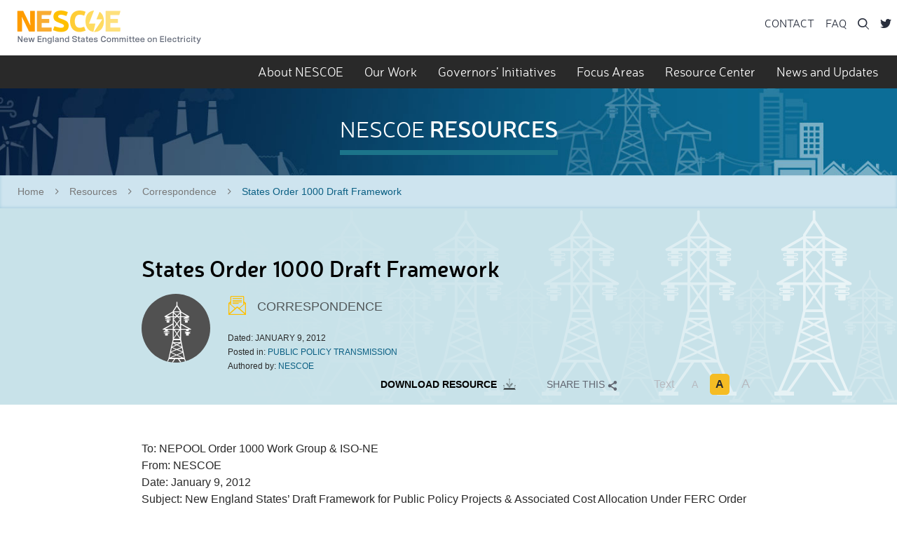

--- FILE ---
content_type: text/html; charset=UTF-8
request_url: https://nescoe.com/resource-center/o1000-framework-jan2012/
body_size: 10117
content:
<!DOCTYPE html><html lang="en-US" class="no-js" ><head> <script defer src="https://use.typekit.net/ehh4qxr.js"></script> <script defer src="[data-uri]"></script> <meta charset="UTF-8"><meta name="viewport" content="width=device-width, initial-scale=1"><link rel="shortcut icon" href="https://nescoe.com/wp-content/themes/nescoe/images/favicon.ico"  type="image/x-icon"/><link rel="icon" href="https://nescoe.com/wp-content/themes/nescoe/images/favicon.ico" type="image/x-icon" /><meta name='robots' content='index, follow, max-image-preview:large, max-snippet:-1, max-video-preview:-1' /><style>img:is([sizes="auto" i], [sizes^="auto," i]) { contain-intrinsic-size: 3000px 1500px }</style><link rel="alternate" type="application/rss+xml" title="NESCOE Feed" href="https://nescoe.com/feed/"><title>States Order 1000 Draft Framework | NESCOE</title><link rel="canonical" href="https://nescoe.com/resource-center/o1000-framework-jan2012/" /><meta property="og:locale" content="en_US" /><meta property="og:type" content="article" /><meta property="og:title" content="States Order 1000 Draft Framework | NESCOE" /><meta property="og:description" content="To: NEPOOL Order 1000 Work Group &amp; ISO-NE From: NESCOE Date: January 9, 2012 Subject: New England States’ Draft Framework for Public Policy Projects &amp; Associated Cost Allocation Under FERC Order 1000 The New England States are pleased to provide to NEPOOL’s Order 1000 Work Group and ISO-NE the states’ draft framework to address FERC [&hellip;]" /><meta property="og:url" content="https://nescoe.com/resource-center/o1000-framework-jan2012/" /><meta property="og:site_name" content="NESCOE" /><meta property="article:modified_time" content="2015-08-31T00:56:04+00:00" /><meta property="og:image" content="https://nescoe.com/wp-content/uploads/2015/08/logo.png" /><meta property="og:image:width" content="263" /><meta property="og:image:height" content="48" /><meta property="og:image:type" content="image/png" /><meta name="twitter:card" content="summary_large_image" /><meta name="twitter:site" content="@nescoestates" /><meta name="twitter:label1" content="Est. reading time" /><meta name="twitter:data1" content="5 minutes" /> <script type="application/ld+json" class="yoast-schema-graph">{"@context":"https://schema.org","@graph":[{"@type":"WebPage","@id":"https://nescoe.com/resource-center/o1000-framework-jan2012/","url":"https://nescoe.com/resource-center/o1000-framework-jan2012/","name":"States Order 1000 Draft Framework | NESCOE","isPartOf":{"@id":"https://nescoe.com/#website"},"datePublished":"2012-01-09T09:00:15+00:00","dateModified":"2015-08-31T00:56:04+00:00","breadcrumb":{"@id":"https://nescoe.com/resource-center/o1000-framework-jan2012/#breadcrumb"},"inLanguage":"en-US","potentialAction":[{"@type":"ReadAction","target":["https://nescoe.com/resource-center/o1000-framework-jan2012/"]}]},{"@type":"BreadcrumbList","@id":"https://nescoe.com/resource-center/o1000-framework-jan2012/#breadcrumb","itemListElement":[{"@type":"ListItem","position":1,"name":"Home","item":"https://nescoe.com/"},{"@type":"ListItem","position":2,"name":"Resources","item":"https://nescoe.com/resource-center/"},{"@type":"ListItem","position":3,"name":"Correspondence","item":"/resource-type/correspondence/"},{"@type":"ListItem","position":4,"name":"States Order 1000 Draft Framework"}]},{"@type":"WebSite","@id":"https://nescoe.com/#website","url":"https://nescoe.com/","name":"NESCOE","description":"New England States Committee on Electricity","publisher":{"@id":"https://nescoe.com/#organization"},"potentialAction":[{"@type":"SearchAction","target":{"@type":"EntryPoint","urlTemplate":"https://nescoe.com/?s={search_term_string}"},"query-input":{"@type":"PropertyValueSpecification","valueRequired":true,"valueName":"search_term_string"}}],"inLanguage":"en-US"},{"@type":"Organization","@id":"https://nescoe.com/#organization","name":"NESCOE","url":"https://nescoe.com/","logo":{"@type":"ImageObject","inLanguage":"en-US","@id":"https://nescoe.com/#/schema/logo/image/","url":"https://nescoe.com/wp-content/uploads/2019/07/NESCOE_logo_rgb_very_sm.gif","contentUrl":"https://nescoe.com/wp-content/uploads/2019/07/NESCOE_logo_rgb_very_sm.gif","width":787,"height":141,"caption":"NESCOE"},"image":{"@id":"https://nescoe.com/#/schema/logo/image/"},"sameAs":["https://x.com/nescoestates"]}]}</script> <link rel='stylesheet' id='wp-block-library-css' href='/wp-includes/css/dist/block-library/style.min.css?ver=6.8.3' type='text/css' media='all' /><style id='classic-theme-styles-inline-css' type='text/css'>/*! This file is auto-generated */
.wp-block-button__link{color:#fff;background-color:#32373c;border-radius:9999px;box-shadow:none;text-decoration:none;padding:calc(.667em + 2px) calc(1.333em + 2px);font-size:1.125em}.wp-block-file__button{background:#32373c;color:#fff;text-decoration:none}</style><style id='global-styles-inline-css' type='text/css'>:root{--wp--preset--aspect-ratio--square: 1;--wp--preset--aspect-ratio--4-3: 4/3;--wp--preset--aspect-ratio--3-4: 3/4;--wp--preset--aspect-ratio--3-2: 3/2;--wp--preset--aspect-ratio--2-3: 2/3;--wp--preset--aspect-ratio--16-9: 16/9;--wp--preset--aspect-ratio--9-16: 9/16;--wp--preset--color--black: #000000;--wp--preset--color--cyan-bluish-gray: #abb8c3;--wp--preset--color--white: #ffffff;--wp--preset--color--pale-pink: #f78da7;--wp--preset--color--vivid-red: #cf2e2e;--wp--preset--color--luminous-vivid-orange: #ff6900;--wp--preset--color--luminous-vivid-amber: #fcb900;--wp--preset--color--light-green-cyan: #7bdcb5;--wp--preset--color--vivid-green-cyan: #00d084;--wp--preset--color--pale-cyan-blue: #8ed1fc;--wp--preset--color--vivid-cyan-blue: #0693e3;--wp--preset--color--vivid-purple: #9b51e0;--wp--preset--gradient--vivid-cyan-blue-to-vivid-purple: linear-gradient(135deg,rgba(6,147,227,1) 0%,rgb(155,81,224) 100%);--wp--preset--gradient--light-green-cyan-to-vivid-green-cyan: linear-gradient(135deg,rgb(122,220,180) 0%,rgb(0,208,130) 100%);--wp--preset--gradient--luminous-vivid-amber-to-luminous-vivid-orange: linear-gradient(135deg,rgba(252,185,0,1) 0%,rgba(255,105,0,1) 100%);--wp--preset--gradient--luminous-vivid-orange-to-vivid-red: linear-gradient(135deg,rgba(255,105,0,1) 0%,rgb(207,46,46) 100%);--wp--preset--gradient--very-light-gray-to-cyan-bluish-gray: linear-gradient(135deg,rgb(238,238,238) 0%,rgb(169,184,195) 100%);--wp--preset--gradient--cool-to-warm-spectrum: linear-gradient(135deg,rgb(74,234,220) 0%,rgb(151,120,209) 20%,rgb(207,42,186) 40%,rgb(238,44,130) 60%,rgb(251,105,98) 80%,rgb(254,248,76) 100%);--wp--preset--gradient--blush-light-purple: linear-gradient(135deg,rgb(255,206,236) 0%,rgb(152,150,240) 100%);--wp--preset--gradient--blush-bordeaux: linear-gradient(135deg,rgb(254,205,165) 0%,rgb(254,45,45) 50%,rgb(107,0,62) 100%);--wp--preset--gradient--luminous-dusk: linear-gradient(135deg,rgb(255,203,112) 0%,rgb(199,81,192) 50%,rgb(65,88,208) 100%);--wp--preset--gradient--pale-ocean: linear-gradient(135deg,rgb(255,245,203) 0%,rgb(182,227,212) 50%,rgb(51,167,181) 100%);--wp--preset--gradient--electric-grass: linear-gradient(135deg,rgb(202,248,128) 0%,rgb(113,206,126) 100%);--wp--preset--gradient--midnight: linear-gradient(135deg,rgb(2,3,129) 0%,rgb(40,116,252) 100%);--wp--preset--font-size--small: 13px;--wp--preset--font-size--medium: 20px;--wp--preset--font-size--large: 36px;--wp--preset--font-size--x-large: 42px;--wp--preset--spacing--20: 0.44rem;--wp--preset--spacing--30: 0.67rem;--wp--preset--spacing--40: 1rem;--wp--preset--spacing--50: 1.5rem;--wp--preset--spacing--60: 2.25rem;--wp--preset--spacing--70: 3.38rem;--wp--preset--spacing--80: 5.06rem;--wp--preset--shadow--natural: 6px 6px 9px rgba(0, 0, 0, 0.2);--wp--preset--shadow--deep: 12px 12px 50px rgba(0, 0, 0, 0.4);--wp--preset--shadow--sharp: 6px 6px 0px rgba(0, 0, 0, 0.2);--wp--preset--shadow--outlined: 6px 6px 0px -3px rgba(255, 255, 255, 1), 6px 6px rgba(0, 0, 0, 1);--wp--preset--shadow--crisp: 6px 6px 0px rgba(0, 0, 0, 1);}:where(.is-layout-flex){gap: 0.5em;}:where(.is-layout-grid){gap: 0.5em;}body .is-layout-flex{display: flex;}.is-layout-flex{flex-wrap: wrap;align-items: center;}.is-layout-flex > :is(*, div){margin: 0;}body .is-layout-grid{display: grid;}.is-layout-grid > :is(*, div){margin: 0;}:where(.wp-block-columns.is-layout-flex){gap: 2em;}:where(.wp-block-columns.is-layout-grid){gap: 2em;}:where(.wp-block-post-template.is-layout-flex){gap: 1.25em;}:where(.wp-block-post-template.is-layout-grid){gap: 1.25em;}.has-black-color{color: var(--wp--preset--color--black) !important;}.has-cyan-bluish-gray-color{color: var(--wp--preset--color--cyan-bluish-gray) !important;}.has-white-color{color: var(--wp--preset--color--white) !important;}.has-pale-pink-color{color: var(--wp--preset--color--pale-pink) !important;}.has-vivid-red-color{color: var(--wp--preset--color--vivid-red) !important;}.has-luminous-vivid-orange-color{color: var(--wp--preset--color--luminous-vivid-orange) !important;}.has-luminous-vivid-amber-color{color: var(--wp--preset--color--luminous-vivid-amber) !important;}.has-light-green-cyan-color{color: var(--wp--preset--color--light-green-cyan) !important;}.has-vivid-green-cyan-color{color: var(--wp--preset--color--vivid-green-cyan) !important;}.has-pale-cyan-blue-color{color: var(--wp--preset--color--pale-cyan-blue) !important;}.has-vivid-cyan-blue-color{color: var(--wp--preset--color--vivid-cyan-blue) !important;}.has-vivid-purple-color{color: var(--wp--preset--color--vivid-purple) !important;}.has-black-background-color{background-color: var(--wp--preset--color--black) !important;}.has-cyan-bluish-gray-background-color{background-color: var(--wp--preset--color--cyan-bluish-gray) !important;}.has-white-background-color{background-color: var(--wp--preset--color--white) !important;}.has-pale-pink-background-color{background-color: var(--wp--preset--color--pale-pink) !important;}.has-vivid-red-background-color{background-color: var(--wp--preset--color--vivid-red) !important;}.has-luminous-vivid-orange-background-color{background-color: var(--wp--preset--color--luminous-vivid-orange) !important;}.has-luminous-vivid-amber-background-color{background-color: var(--wp--preset--color--luminous-vivid-amber) !important;}.has-light-green-cyan-background-color{background-color: var(--wp--preset--color--light-green-cyan) !important;}.has-vivid-green-cyan-background-color{background-color: var(--wp--preset--color--vivid-green-cyan) !important;}.has-pale-cyan-blue-background-color{background-color: var(--wp--preset--color--pale-cyan-blue) !important;}.has-vivid-cyan-blue-background-color{background-color: var(--wp--preset--color--vivid-cyan-blue) !important;}.has-vivid-purple-background-color{background-color: var(--wp--preset--color--vivid-purple) !important;}.has-black-border-color{border-color: var(--wp--preset--color--black) !important;}.has-cyan-bluish-gray-border-color{border-color: var(--wp--preset--color--cyan-bluish-gray) !important;}.has-white-border-color{border-color: var(--wp--preset--color--white) !important;}.has-pale-pink-border-color{border-color: var(--wp--preset--color--pale-pink) !important;}.has-vivid-red-border-color{border-color: var(--wp--preset--color--vivid-red) !important;}.has-luminous-vivid-orange-border-color{border-color: var(--wp--preset--color--luminous-vivid-orange) !important;}.has-luminous-vivid-amber-border-color{border-color: var(--wp--preset--color--luminous-vivid-amber) !important;}.has-light-green-cyan-border-color{border-color: var(--wp--preset--color--light-green-cyan) !important;}.has-vivid-green-cyan-border-color{border-color: var(--wp--preset--color--vivid-green-cyan) !important;}.has-pale-cyan-blue-border-color{border-color: var(--wp--preset--color--pale-cyan-blue) !important;}.has-vivid-cyan-blue-border-color{border-color: var(--wp--preset--color--vivid-cyan-blue) !important;}.has-vivid-purple-border-color{border-color: var(--wp--preset--color--vivid-purple) !important;}.has-vivid-cyan-blue-to-vivid-purple-gradient-background{background: var(--wp--preset--gradient--vivid-cyan-blue-to-vivid-purple) !important;}.has-light-green-cyan-to-vivid-green-cyan-gradient-background{background: var(--wp--preset--gradient--light-green-cyan-to-vivid-green-cyan) !important;}.has-luminous-vivid-amber-to-luminous-vivid-orange-gradient-background{background: var(--wp--preset--gradient--luminous-vivid-amber-to-luminous-vivid-orange) !important;}.has-luminous-vivid-orange-to-vivid-red-gradient-background{background: var(--wp--preset--gradient--luminous-vivid-orange-to-vivid-red) !important;}.has-very-light-gray-to-cyan-bluish-gray-gradient-background{background: var(--wp--preset--gradient--very-light-gray-to-cyan-bluish-gray) !important;}.has-cool-to-warm-spectrum-gradient-background{background: var(--wp--preset--gradient--cool-to-warm-spectrum) !important;}.has-blush-light-purple-gradient-background{background: var(--wp--preset--gradient--blush-light-purple) !important;}.has-blush-bordeaux-gradient-background{background: var(--wp--preset--gradient--blush-bordeaux) !important;}.has-luminous-dusk-gradient-background{background: var(--wp--preset--gradient--luminous-dusk) !important;}.has-pale-ocean-gradient-background{background: var(--wp--preset--gradient--pale-ocean) !important;}.has-electric-grass-gradient-background{background: var(--wp--preset--gradient--electric-grass) !important;}.has-midnight-gradient-background{background: var(--wp--preset--gradient--midnight) !important;}.has-small-font-size{font-size: var(--wp--preset--font-size--small) !important;}.has-medium-font-size{font-size: var(--wp--preset--font-size--medium) !important;}.has-large-font-size{font-size: var(--wp--preset--font-size--large) !important;}.has-x-large-font-size{font-size: var(--wp--preset--font-size--x-large) !important;}
:where(.wp-block-post-template.is-layout-flex){gap: 1.25em;}:where(.wp-block-post-template.is-layout-grid){gap: 1.25em;}
:where(.wp-block-columns.is-layout-flex){gap: 2em;}:where(.wp-block-columns.is-layout-grid){gap: 2em;}
:root :where(.wp-block-pullquote){font-size: 1.5em;line-height: 1.6;}</style><link rel='stylesheet' id='main_css-css' href='https://nescoe.com/wp-content/cache/autoptimize/css/autoptimize_single_7300d92c27d80e367a3ada0e271e98d2.css?ver=1764012526' type='text/css' media='all' /> <script defer type="text/javascript" src="/wp-includes/js/jquery/jquery.min.js?ver=3.7.1" id="jquery-core-js"></script> <script defer type="text/javascript" src="/wp-includes/js/jquery/jquery-migrate.min.js?ver=3.4.1" id="jquery-migrate-js"></script> <script defer id="jquery-js-after" src="[data-uri]"></script> <link rel="https://api.w.org/" href="https://nescoe.com/wp-json/" /><link rel="alternate" title="oEmbed (JSON)" type="application/json+oembed" href="https://nescoe.com/wp-json/oembed/1.0/embed?url=https%3A%2F%2Fnescoe.com%2Fresource-center%2Fo1000-framework-jan2012%2F" /><link rel="alternate" title="oEmbed (XML)" type="text/xml+oembed" href="https://nescoe.com/wp-json/oembed/1.0/embed?url=https%3A%2F%2Fnescoe.com%2Fresource-center%2Fo1000-framework-jan2012%2F&#038;format=xml" /><style type="text/css" id="c4wp-checkout-css">.woocommerce-checkout .c4wp_captcha_field {
						margin-bottom: 10px;
						margin-top: 15px;
						position: relative;
						display: inline-block;
					}</style><style type="text/css" id="c4wp-v3-lp-form-css">.login #login, .login #lostpasswordform {
					min-width: 350px !important;
				}
				.wpforms-field-c4wp iframe {
					width: 100% !important;
				}</style></head><body class="wp-singular nescoe_resources-template-default single single-nescoe_resources postid-1715 wp-theme-nescoe o1000-framework-jan2012 page"> <script>(function(i,s,o,g,r,a,m){i['GoogleAnalyticsObject']=r;i[r]=i[r]||function(){
  (i[r].q=i[r].q||[]).push(arguments)},i[r].l=1*new Date();a=s.createElement(o),
  m=s.getElementsByTagName(o)[0];a.async=1;a.src=g;m.parentNode.insertBefore(a,m)
  })(window,document,'script','//www.google-analytics.com/analytics.js','ga');

  ga('create', 'UA-66897133-1', 'auto');
  ga('send', 'pageview');</script> <header><div class="row"><h1><a href="https://nescoe.com/">NESCOE</a></h1><div id="wide-utility" class="wide-utility"></div></div><nav class="main-nav" id="main-nav" role="navigation"><div class="hamburger"> <a class="main-nav-toggle" href="#main-nav"><i>Menu</i></a></div><div class="nav-container"><div class="row"><div class="menu-primary-navigation-container"><ul id="menu-primary-navigation" class="menu"><li  class="menu-item menu-item-top-level menu-item-has-children"><span class="icon icon-plus"></span><a  href="https://nescoe.com/about-nescoe/">About NESCOE</a><ul class="sub-menu sub-menu-level-1"><li  class="menu-item menu-item-level-2"><a  href="https://nescoe.com/about-nescoe/nescoe-managers/">NESCOE Managers</a></li><li  class="menu-item menu-item-level-2"><a  href="https://nescoe.com/about-nescoe/staff/">Staff</a></li></ul></li><li  class="menu-item menu-item-top-level"><a  href="https://nescoe.com/our-work/">Our Work</a></li><li  class="menu-item menu-item-top-level menu-item-has-children"><span class="icon icon-plus"></span><a  href="https://nescoe.com/governors-initiatives/">Governors’ Initiatives</a><ul class="sub-menu sub-menu-level-1"><li  class="menu-item menu-item-level-2"><a  href="https://nescoe.com/governors-initiatives/governors-initiatives-2020/">Governors’ Initiatives – 2020</a></li><li  class="menu-item menu-item-level-2"><a  href="https://nescoe.com/governors-initiatives/governors-initiatives-2014/">Governors’ Initiatives – 2014</a></li><li  class="menu-item menu-item-level-2"><a  href="https://nescoe.com/governors-initiatives/governors-initiatives-2013/">Governors’ Initiatives – 2013</a></li><li  class="menu-item menu-item-level-2"><a  href="https://nescoe.com/governors-initiatives/governors-initiatives-2012/">Governors’ Initiatives – 2012</a></li><li  class="menu-item menu-item-level-2"><a  href="https://nescoe.com/governors-initiatives/governors-initiatives-2011/">Governors’ Initiatives – 2011</a></li></ul></li><li  class="menu-item menu-item-top-level menu-item-has-children"><span class="icon icon-plus"></span><a  href="https://nescoe.com/focus-areas/">Focus Areas</a><ul class="sub-menu sub-menu-level-1"><li  class="menu-item menu-item-level-2"><a  href="https://nescoe.com/focus-areas/resource-adequacy/">Resource Adequacy</a></li><li  class="menu-item menu-item-level-2"><a  href="https://nescoe.com/focus-areas/system-planning-expansion/">System Planning and Expansion</a></li></ul></li><li  class="menu-item menu-item-top-level"><a  href="/resource-center/">Resource Center</a></li><li  class="menu-item menu-item-top-level"><a  href="https://nescoe.com/news-and-updates/">News and Updates</a></li></ul></div><div class="utility-append"><div class="menu-utility-navigation-container"><ul id="menu-utility-navigation" class="menu"><li id="menu-item-93" class="menu-item menu-item-type-post_type menu-item-object-page menu-item-93"><a href="https://nescoe.com/contact/">Contact</a></li><li id="menu-item-92" class="menu-item menu-item-type-post_type menu-item-object-page menu-item-92"><a href="https://nescoe.com/faq/">FAQ</a></li></ul></div><div class="search" id="header-search"><form role="search" method="get" class="search-form" action="https://nescoe.com"> <label for="s" class="search-form-label screen-reader-text">Search&hellip;</label> <input type="search" class="search-form-field" name="s" value="" placeholder="Search NESCOE"> <button type="submit" class="search-form-submit" value="Search"><span class="icon icon-search"></span></button></form></div><div class="search-trigger"><ul><li><a href="#" id="search-trigger"><span class="icon icon-search"></span></a></li><li class="search-close" id="search-close"><a href="#"><span class="icon icon-x"></span></a></li></ul></div><div class="social"><ul><li><a href="http://www.twitter.com/nescoestates" target="_blank"><span class="icon icon-twitter"></span></a></li></ul></div></div></div></div></nav></header><section id="banner" class="banner" style="background-image: url(https://nescoe.com/wp-content/uploads/2015/05/bg-header.jpg)"><h1>NESCOE <span>Resources</span></h1></section><div id="breadcrumbs"><span><span><a href="https://nescoe.com/">Home</a></span> <span class="icon icon-arrow-up"></span> <span><a href="https://nescoe.com/resource-center/">Resources</a></span> <span class="icon icon-arrow-up"></span> <span><a href="/resource-type/correspondence/">Correspondence</a></span> <span class="icon icon-arrow-up"></span> <span class="breadcrumb_last" aria-current="page">States Order 1000 Draft Framework</span></span></div><div class="blog-header"><div class="row"><h1>States Order 1000 Draft Framework</h1><div class="blog-meta"><div class="blog-icon"><h1><span class="icon icon-expansion"></span></h1></div><div class="blog-meta-details"><p class="section-title"><span class="icon icon-correspondence"></span> correspondence</p><p><span>Dated:</span> January 9, 2012</p><p><span>Posted in:</span> <a href="/resource-topic/public-policy-transmission/" rel="tag">Public Policy Transmission</a></p><p><span>Authored by:</span> <a href="/resource-author/nescoe/" rel="tag">NESCOE</a></p></div></div><div class="interactions"> <a class="int download" href="https://nescoe.com/wp-content/uploads/2015/08/Order_1000_Framework_Jan_12_2012.pdf" target="_blank">Download Resource <span class="icon icon-download"></span></a> <span class="int share-this"> <a class="share" href="#">Share this <span class="icon icon-share"></span></a> <span class="cher-buttons"> <a class="cher-link cher-button-twitter" href="https://twitter.com/share?text=States+Order+1000+Draft+Framework&amp;url=https%3A%2F%2Fnescoe.com%2Fresource-center%2Fo1000-framework-jan2012%2F" title="Share on Twitter" rel="nofollow" target="_blank"><i class='icon icon-twitter'></i></a><a class="cher-link cher-button-facebook" href="https://www.facebook.com/sharer.php?u=https%3A%2F%2Fnescoe.com%2Fresource-center%2Fo1000-framework-jan2012%2F&amp;t=States+Order+1000+Draft+Framework" title="Share on Facebook" rel="nofollow" target="_blank"><i class='icon icon-facebook'></i></a><a class="cher-link cher-button-linkedin" href="https://www.linkedin.com/shareArticle?mini=true&url=https%3A%2F%2Fnescoe.com%2Fresource-center%2Fo1000-framework-jan2012%2F&title=States+Order+1000+Draft+Framework&summary=To%3A+NEPOOL+Order+1000+Work+Group+%26amp%3B+ISO-NE+From%3A+NESCOE+Date%3A+January+9%2C+2012+Subject%3A+New+England+States%E2%80%99+Draft+Framework+for+Public+Policy+Projects+%26amp%3B+Associated+Cost+Allocation+Under+FERC+Order+1000+The+New+England+States+are+pleased+to+provide+to+NEPOOL%E2%80%99s+Order+1000+Work+Group+and+ISO-NE+the+states%E2%80%99+draft+framework+to+address+FERC+%5B%26hellip%3B%5D&source=https%3A%2F%2Fnescoe.com%2Fresource-center%2Fo1000-framework-jan2012%2F" title="Share on LinkedIn" rel="nofollow" target="_blank"><i class='icon icon-linkedin'></i></a></span> </span> <span class="int text-size"> <span class="label">Text</span> <span class="smaller" id="smaller">A</span> <span class="normal active" id="normal">A</span> <span class="larger" id="larger">A</span> </span></div></div></div><article class="resource-content" id="post-1715"><div class="row"><div class="entry"><p>To: NEPOOL Order 1000 Work Group &amp; ISO-NE<br /> From: NESCOE<br /> Date: January 9, 2012<br /> Subject: New England States’ Draft Framework for Public Policy Projects &amp; Associated Cost Allocation Under FERC Order 1000</p><p>The New England States are pleased to provide to NEPOOL’s Order 1000 Work Group and ISO-NE the states’ draft framework to address FERC Order 1000’s provisions concerning public policy projects and associated cost allocation. The framework reflects compromise on behalf of all states and underscores the states’ collective interest in addressing our challenges as a region.</p><p>The draft framework is set forth in sufficient detail to enable discussion of its specifics. It is not styled as a tariff. Over the coming months, we look forward to input from stakeholders and ISO-NE and further refinement of the framework’s details.</p><hr /><h3 style="text-align: center;">New England States’ Draft Framework FERC Order 1000 – Public Policy Projects &amp; Associated Cost Allocation</h3><p>1. Notwithstanding the states’ right to request an Economic Study on an annual basis pursuant to Attachment K, ISO-NE shall allocate to NESCOE no less than one study (“Public Policy Study”) not less than once every two years to enable analysis of the potential implications of legislative and regulatory requirements (“Public Policy Requirements”) and/or public policy targets that the states collectively identify and communicate to ISO-NE and the Planning Advisory Committee (“PAC”) pursuant to the procedures set forth below.</p><p>2. Prior to communicating to ISO-NE the scope of such Public Policy Study and related parameters and assumptions, NESCOE will solicit stakeholder input on which, if any, Public Policy Requirements drive transmission needs and are appropriate to consider in regional planning.</p><p>NESCOE will accept such stakeholder input through written comment on such Public Policy Requirements to NESCOE, which comments shall be made publicly available on NESCOE’s and ISO-NE’s website, and/or through a stakeholder input session held in connection with one or more PAC meetings.</p><p>NESCOE shall make the final determination of which transmission needs driven by Public Policy Requirements, if any, ISO-NE will analyze in such Public Policy Study for potential solutions.</p><p>NESCOE will communicate its decision concerning what transmission needs driven by Public Policy Requirements ISO-NE will analyze in the Public Policy Study to ISO-NE and the PAC in writing and post such communication on its website. In this communication, NESCOE will explain why ISO-NE will not evaluate other needs identified by stakeholders in the Public Policy Study.</p><p>To the extent that the states do not reach consensus in connection with a Public Policy Study scope or assumptions, NESCOE shall reach such determinations pursuant to NESCOE’s voting mechanism.</p><p>3. The PAC will provide input to NESCOE and ISO-NE on proposed study parameters and assumptions and on draft Public Policy Study results.</p><p>4. ISO-NE’s Public Policy Study conducted to analyze public policy requirements and/or public policy targets that NESCOE identifies shall include transmission project cost estimates.</p><p>5. NESCOE will review ISO-NE’s final Public Policy Study analysis, including the transmission project cost estimates.</p><p>6. After ISO-NE publishes the final Public Policy Study results, upon NESCOE’s written request, which shall be posted on NESCOE and ISO-NE’s websites, ISO-NE will perform one or more detailed transmission studies according to parameters and assumptions identified by NESCOE or developed with NESCOE approval (i.e., specific resource scenarios). NESCOE will discuss the scope and assumptions associated with such detailed transmission studies as identified by NESCOE with the PAC.</p><p>To the extent Public Policy Requirements and market efficiency or reliability needs may align, the detailed transmission studies may include analysis of potential solutions that may address market efficiency and/or reliability needs in addition to Public Policy Requirements. ISO-NE will make a preliminary determination about the extent to which a proposed transmission solution is needed for reliability and communicate that preliminary determination to the states and to PAC in writing. 1 If Participating States agree that the portion of the transmission project ISO-NE determines is not needed for reliability meets the Participating States’ public policy needs, then the balance of the transmission project may be considered a public policy project for cost allocation purposes. Participating States are those states that determine that a transmission project meets their public policy objectives.</p><p>7. Because public policies, e.g., RPS, include cost-benefit considerations, a public policy project will require states to evaluate a proposed project’s costs and benefits. Such a project could only move forward if Participating States conclude that expected benefits outweigh expected costs. This evaluation requires mechanisms for cost control (e.g., firm contracts, risk sharing mechanisms), and assurance of delivery of benefits (e.g., RECs) to enable Participating States to approve and commit to a project. Power purchase agreements or other contractual arrangements will be needed to ensure that commitments are in place to address these and other key elements of public policy projects. Accordingly, the tariff will require that in order to be classified as a public policy project under the ISO tariff, any such contracts3 and/or inclusion of transmission costs associated with public policy projects4 be approved by the applicable state regulatory authority under the applicable law of each Participating State (including that there be a mechanism of appeal as appropriate within each Participating State, and/or avenue to resolve any dispute over state policy within the Participating State).</p><p>Upon approval of such agreement or inclusion of transmission costs associated with public policy projects by each applicable state regulatory authority, ISO-NE shall include public policy projects in the RSP and provide for the recovery of transmission and other applicable costs of such projects by means consistent with the decision or decisions of the include approval of a cost allocation mechanism (to be determined) that is set forth in the regional tariff. The use of the term “regional tariff” does not imply that any customers in the region other than the Participating States would be subject to any charge.</p><p>The absence of approval by two or more states that a public policy project satisfies Public Policy Requirements as described above does not preclude any one or more states from determining that a project satisfies their states’ public policy objectives and, consistent with other elements of the ISO-NE tariff or otherwise permitted by law, assigning some or all of the costs of the project to the customers of the states making such a determination.</p></div></div></article><div class="pagination-resource"><div class="row"><div class="numbers-prev-next"></div></div></div><div class="document-source-block"><h1 class="title"><div class="row"> Document Source Citations <span class="icon icon-arrow-up"></span></div></h1><div class="document-description"><div class="row"><div class="entry"><p>1  i.e., a transmission facility of a certain size that would meet reliability needs but could also help achieve public policy objectives by moving wind power if sized differently.</p><p>3 i.e., a power purchase agreement reflecting the “all-in” delivered cost of energy, capacity, RECS, and transmission or separate contracts for one or more of these.</p><p>4 For example, a separate agreement may provide for recovery of transmission costs through the tariff.</p></div></div></div></div><div class="related-posts"><div class="row"><div class="related-post"><h1><span class="icon icon-expansion"></span> <a href="/resource-center/draft-2050-transmission-study-feedback-and-request/">Draft 2050 Transmission Study Feedback and Request</a></h1><p>[For best viewing, select &#8216;download resource&#8217;]<br />  To:                  ISO New England (ISO-NE)<br /> From:              New E…</p><div class="related-interactions"><p class="more"><a href="/resource-center/draft-2050-transmission-study-feedback-and-request/">Read more</a></p><p class="share-this"><a class="share" href="#">Share this <span class="icon icon-share"></span></a><span class="cher-buttons"> <a class="cher-link cher-button-twitter" href="https://twitter.com/share?text=Draft+2050+Transmission+Study+Feedback+and+Request&amp;url=https%3A%2F%2Fnescoe.com%2Fresource-center%2Fdraft-2050-transmission-study-feedback-and-request%2F" title="Share on Twitter" rel="nofollow" target="_blank"><i class='icon icon-twitter'></i></a><a class="cher-link cher-button-facebook" href="https://www.facebook.com/sharer.php?u=https%3A%2F%2Fnescoe.com%2Fresource-center%2Fdraft-2050-transmission-study-feedback-and-request%2F&amp;t=Draft+2050+Transmission+Study+Feedback+and+Request" title="Share on Facebook" rel="nofollow" target="_blank"><i class='icon icon-facebook'></i></a><a class="cher-link cher-button-linkedin" href="https://www.linkedin.com/shareArticle?mini=true&url=https%3A%2F%2Fnescoe.com%2Fresource-center%2Fdraft-2050-transmission-study-feedback-and-request%2F&title=Draft+2050+Transmission+Study+Feedback+and+Request&summary=%5BFor+best+viewing%2C+select+%26%238216%3Bdownload+resource%26%238217%3B%5D+%C2%A0To%3A%C2%A0%C2%A0%C2%A0%C2%A0%C2%A0%C2%A0%C2%A0%C2%A0%C2%A0%C2%A0%C2%A0%C2%A0%C2%A0%C2%A0%C2%A0%C2%A0%C2%A0+ISO+New+England+%28ISO-NE%29+From%3A+%C2%A0%C2%A0%C2%A0%C2%A0%C2%A0%C2%A0%C2%A0%C2%A0%C2%A0%C2%A0%C2%A0%C2%A0+New+England+States+Committee+on+Electricity+%28NESCOE%29+Date%3A%C2%A0%C2%A0%C2%A0%C2%A0%C2%A0%C2%A0%C2%A0%C2%A0%C2%A0%C2%A0%C2%A0%C2%A0%C2%A0%C2%A0+December+1%2C+2023+Subject%3A%C2%A0%C2%A0%C2%A0%C2%A0%C2%A0%C2%A0%C2%A0%C2%A0%C2%A0%C2%A0+Feedback+on+the+Draft+2050+Transmission+Study+and+Request+to+Prepare+for+an+Actionable+Path+Forward+CC%3A%C2%A0%C2%A0%C2%A0%C2%A0%C2%A0%C2%A0%C2%A0%C2%A0%C2%A0%C2%A0%C2%A0%C2%A0%C2%A0%C2%A0%C2%A0%C2%A0+Planning+Advisory+Committee+%28PAC%29+NESCOE+appreciates+the+opportunity+to+provide+feedback+on+the+%5B%26hellip%3B%5D&source=https%3A%2F%2Fnescoe.com%2Fresource-center%2Fdraft-2050-transmission-study-feedback-and-request%2F" title="Share on LinkedIn" rel="nofollow" target="_blank"><i class='icon icon-linkedin'></i></a></span></p></div></div><div class="related-post"><h1><span class="icon icon-expansion"></span> <a href="/resource-center/order-1000-submission-to-iso-ne/">Order 1000 Submission to ISO-NE</a></h1><p>[click &#8216;download resource&#8217;]<br /> …</p><div class="related-interactions"><p class="more"><a href="/resource-center/order-1000-submission-to-iso-ne/">Read more</a></p><p class="share-this"><a class="share" href="#">Share this <span class="icon icon-share"></span></a><span class="cher-buttons"> <a class="cher-link cher-button-twitter" href="https://twitter.com/share?text=Order+1000+Submission+to+ISO-NE&amp;url=https%3A%2F%2Fnescoe.com%2Fresource-center%2Forder-1000-submission-to-iso-ne%2F" title="Share on Twitter" rel="nofollow" target="_blank"><i class='icon icon-twitter'></i></a><a class="cher-link cher-button-facebook" href="https://www.facebook.com/sharer.php?u=https%3A%2F%2Fnescoe.com%2Fresource-center%2Forder-1000-submission-to-iso-ne%2F&amp;t=Order+1000+Submission+to+ISO-NE" title="Share on Facebook" rel="nofollow" target="_blank"><i class='icon icon-facebook'></i></a><a class="cher-link cher-button-linkedin" href="https://www.linkedin.com/shareArticle?mini=true&url=https%3A%2F%2Fnescoe.com%2Fresource-center%2Forder-1000-submission-to-iso-ne%2F&title=Order+1000+Submission+to+ISO-NE&summary=%5Bclick+%26%238216%3Bdownload+resource%26%238217%3B%5D&source=https%3A%2F%2Fnescoe.com%2Fresource-center%2Forder-1000-submission-to-iso-ne%2F" title="Share on LinkedIn" rel="nofollow" target="_blank"><i class='icon icon-linkedin'></i></a></span></p></div></div><div class="related-post"><h1><span class="icon icon-expansion"></span> <a href="/resource-center/comments-gen-interconnection-nopr/">Initial Comments on FERC&#8217;s Generator Interconnection NOPR</a></h1><p>UNITED STATES OF AMERICA<br /> BEFORE THE<br /> FEDERAL ENERGY REGULATORY COMMISSION<br /> Improvements to Generator Interconnection Procedures and Agreements<br /> Docket No.</p><div class="related-interactions"><p class="more"><a href="/resource-center/comments-gen-interconnection-nopr/">Read more</a></p><p class="share-this"><a class="share" href="#">Share this <span class="icon icon-share"></span></a><span class="cher-buttons"> <a class="cher-link cher-button-twitter" href="https://twitter.com/share?text=Initial+Comments+on+FERC%26%238217%3Bs+Generator+Interconnection+NOPR&amp;url=https%3A%2F%2Fnescoe.com%2Fresource-center%2Fcomments-gen-interconnection-nopr%2F" title="Share on Twitter" rel="nofollow" target="_blank"><i class='icon icon-twitter'></i></a><a class="cher-link cher-button-facebook" href="https://www.facebook.com/sharer.php?u=https%3A%2F%2Fnescoe.com%2Fresource-center%2Fcomments-gen-interconnection-nopr%2F&amp;t=Initial+Comments+on+FERC%26%238217%3Bs+Generator+Interconnection+NOPR" title="Share on Facebook" rel="nofollow" target="_blank"><i class='icon icon-facebook'></i></a><a class="cher-link cher-button-linkedin" href="https://www.linkedin.com/shareArticle?mini=true&url=https%3A%2F%2Fnescoe.com%2Fresource-center%2Fcomments-gen-interconnection-nopr%2F&title=Initial+Comments+on+FERC%26%238217%3Bs+Generator+Interconnection+NOPR&summary=UNITED+STATES+OF+AMERICA+BEFORE+THE+FEDERAL+ENERGY+REGULATORY+COMMISSION+Improvements+to+Generator+Interconnection+Procedures+and+Agreements+Docket+No.+RM22-14-000+INITIAL+COMMENTS+OF+THE+NEW+ENGLAND+STATES+COMMITTEE+ON+ELECTRICITY+Pursuant+to+the+Notice+of+Proposed+Rulemaking+issued+by+the+Federal+Energy+Regulatory+Commission+%28%E2%80%9CCommission%E2%80%9D+or+%E2%80%9CFERC%E2%80%9D%29+on+June+16%2C+2022%2C%5B1%5D+the+New+England+States+%5B%26hellip%3B%5D&source=https%3A%2F%2Fnescoe.com%2Fresource-center%2Fcomments-gen-interconnection-nopr%2F" title="Share on LinkedIn" rel="nofollow" target="_blank"><i class='icon icon-linkedin'></i></a></span></p></div></div></div></div><footer><div class="row"><div class="copyright"> &copy; 2026 NESCOE</div><div class="menu-footer-navigation-container"><ul id="menu-footer-navigation" class="menu"><li id="menu-item-96" class="menu-item menu-item-type-post_type menu-item-object-page menu-item-96"><a href="https://nescoe.com/privacy-policy/">Privacy Policy</a></li><li id="menu-item-95" class="menu-item menu-item-type-post_type menu-item-object-page menu-item-95"><a href="https://nescoe.com/terms-conditions/">Terms &#038; Conditions</a></li><li id="menu-item-97" class="menu-item menu-item-type-custom menu-item-object-custom menu-item-97"><a target="_blank" href="https://twitter.com/nescoestates">Follow Us</a></li></ul></div></div></footer> <script type="speculationrules">{"prefetch":[{"source":"document","where":{"and":[{"href_matches":"\/*"},{"not":{"href_matches":["\/wp-*.php","\/wp-admin\/*","\/wp-content\/uploads\/*","\/wp-content\/*","\/wp-content\/plugins\/*","\/wp-content\/themes\/nescoe\/*","\/*\\?(.+)"]}},{"not":{"selector_matches":"a[rel~=\"nofollow\"]"}},{"not":{"selector_matches":".no-prefetch, .no-prefetch a"}}]},"eagerness":"conservative"}]}</script> <script defer type="text/javascript" src="/wp-content/themes/nescoe/scripts/libraries/modernizr-custom.min.js" id="modernizr-js"></script> <script defer id="polyfills-js-extra" src="[data-uri]"></script> <script defer type="text/javascript" src="https://nescoe.com/wp-content/cache/autoptimize/js/autoptimize_single_6d84ea6088dc2b8d70c2d1cfb926f8c5.js" id="polyfills-js"></script> <script defer type="text/javascript" src="https://nescoe.com/wp-content/cache/autoptimize/js/autoptimize_single_db5c753c2b58e84f303350bb74830925.js" id="velocity-js"></script> <script defer type="text/javascript" src="https://nescoe.com/wp-content/cache/autoptimize/js/autoptimize_single_dda9a4a090ea94c3570d650900997020.js?ver=1764012525" id="main_js-js"></script> <script>(function(){function c(){var b=a.contentDocument||a.contentWindow.document;if(b){var d=b.createElement('script');d.innerHTML="window.__CF$cv$params={r:'9b913f4d2c1548fc',t:'MTc2NzU5Nzk4NS4wMDAwMDA='};var a=document.createElement('script');a.nonce='';a.src='/cdn-cgi/challenge-platform/scripts/jsd/main.js';document.getElementsByTagName('head')[0].appendChild(a);";b.getElementsByTagName('head')[0].appendChild(d)}}if(document.body){var a=document.createElement('iframe');a.height=1;a.width=1;a.style.position='absolute';a.style.top=0;a.style.left=0;a.style.border='none';a.style.visibility='hidden';document.body.appendChild(a);if('loading'!==document.readyState)c();else if(window.addEventListener)document.addEventListener('DOMContentLoaded',c);else{var e=document.onreadystatechange||function(){};document.onreadystatechange=function(b){e(b);'loading'!==document.readyState&&(document.onreadystatechange=e,c())}}}})();</script></body></html>

--- FILE ---
content_type: text/css
request_url: https://nescoe.com/wp-content/cache/autoptimize/css/autoptimize_single_7300d92c27d80e367a3ada0e271e98d2.css?ver=1764012526
body_size: 12635
content:
.generation-panel-container span:before,.featured-topic-tile .tile-inner,.page-ctas .cta-inner,.resource-adequacy-tile h1 span:before{position:absolute;left:50%;top:50%;-ms-transform:translateX(-50%) translateY(-50%);transform:translateX(-50%) translateY(-50%)}.group:after,.hero-buttons:after,.generation-panels:after,.menu-utility-navigation-container .utility-append:after,.menu-utility-navigation-container ul:after,.section-title-lockup:after,.featured-articles-container:after,.latest-post .post-interactions:after,.featured-topics-block:after,.three-column-layout .columns:after,.team-members ul:after,.page-ctas:after,.regional-states-container:after,.resource-adequacy-block:after,.filter-master:after,.filter-collapse .filter-search:after,.filter-options .top-level:after,.filter-options-container .row:after,.blog .article-container-inner:after,.search .article-container-inner:after,.archive .article-container-inner:after,.blog article:after,.search article:after,.archive article:after,.blog-header .blog-meta:after,.related-posts:after,.related-posts .related-interactions:after,.search .pagination .nav-links:after,.archive .pagination .nav-links:after,.contacts-block .contact-information:after{content:'';display:table;clear:both}body{-webkit-font-smoothing:antialiased;-moz-osx-font-smoothing:grayscale}html{-webkit-text-size-adjust:100%;-ms-text-size-adjust:100%;text-size-adjust:100%}html,body,div,span,applet,object,iframe,h1,h2,h3,h4,h5,h6,p,blockquote,pre,a,abbr,acronym,address,big,cite,code,del,dfn,em,img,ins,kbd,q,s,samp,small,strike,strong,sub,sup,tt,var,b,u,i,center,dl,dt,dd,ol,ul,li,fieldset,form,label,legend,table,caption,tbody,tfoot,thead,tr,th,td,article,aside,canvas,details,embed,figure,figcaption,footer,header,hgroup,menu,nav,output,ruby,section,summary,time,mark,audio,video{margin:0;padding:0;border:0;font-size:100%;font:inherit;vertical-align:baseline}article,aside,details,figcaption,figure,footer,header,hgroup,menu,nav,section{display:block}ol,ul{list-style:none}blockquote,q{quotes:none}blockquote:before,blockquote:after,q:before,q:after{content:"";content:none}table{border-collapse:collapse;border-spacing:0}button,html input[type=button],input[type=reset],input[type=submit]{-webkit-appearance:button;cursor:pointer}button[disabled],html input[disabled]{cursor:default}button::-moz-focus-inner,input::-moz-focus-inner{border:0;padding:0}input{line-height:normal}button,input,optgroup,select,textarea{color:inherit;font:inherit}select,textarea,button,html input[type=button],input[type=reset],input[type=submit],input[type=text],input[type=url],input[type=email],input[type=tel],input[type=number],input[type=search],input[type=password]{-webkit-appearance:none;-moz-appearance:none;appearance:none;border-radius:0}@font-face{font-family:'Neris Thin';src:url(//nescoe.com/wp-content/themes/nescoe/css/../fonts/neris-thin-webfont.eot);src:url(//nescoe.com/wp-content/themes/nescoe/css/../fonts/neris-thin-webfont.eot?#iefix) format("embedded-opentype"),url(//nescoe.com/wp-content/themes/nescoe/css/../fonts/neris-thin-webfont.woff2) format("woff2"),url(//nescoe.com/wp-content/themes/nescoe/css/../fonts/neris-thin-webfont.woff) format("woff"),url(//nescoe.com/wp-content/themes/nescoe/css/../fonts/neris-thin-webfont.ttf) format("truetype"),url(//nescoe.com/wp-content/themes/nescoe/css/../fonts/neris-thin-webfont.svg#neristhin) format("svg");font-weight:400;font-style:normal}@font-face{font-family:'Neris Light';src:url(//nescoe.com/wp-content/themes/nescoe/css/../fonts/Neris-Light-webfont.eot);src:url(//nescoe.com/wp-content/themes/nescoe/css/../fonts/Neris-Light-webfont.eot?#iefix) format("embedded-opentype"),url(//nescoe.com/wp-content/themes/nescoe/css/../fonts/Neris-Light-webfont.woff) format("woff"),url(//nescoe.com/wp-content/themes/nescoe/css/../fonts/Neris-Light-webfont.ttf) format("truetype"),url(//nescoe.com/wp-content/themes/nescoe/css/../fonts/Neris-Light-webfont.svg#nerislight) format("svg");font-weight:400;font-style:normal}@font-face{font-family:'Neris Semi Bold';src:url(//nescoe.com/wp-content/themes/nescoe/css/../fonts/neris-semibold-webfont.eot);src:url(//nescoe.com/wp-content/themes/nescoe/css/../fonts/neris-semibold-webfont.eot?#iefix) format("embedded-opentype"),url(//nescoe.com/wp-content/themes/nescoe/css/../fonts/neris-semibold-webfont.woff2) format("woff2"),url(//nescoe.com/wp-content/themes/nescoe/css/../fonts/neris-semibold-webfont.woff) format("woff"),url(//nescoe.com/wp-content/themes/nescoe/css/../fonts/neris-semibold-webfont.ttf) format("truetype"),url(//nescoe.com/wp-content/themes/nescoe/css/../fonts/neris-semibold-webfont.svg#nerissemibold) format("svg");font-weight:400;font-style:normal}@font-face{font-family:"fontcustom";src:url(//nescoe.com/wp-content/themes/nescoe/css/../fonts/fontcustom/fontcustom.eot);src:url(//nescoe.com/wp-content/themes/nescoe/css/../fonts/fontcustom/fontcustom.eot?#iefix) format("embedded-opentype"),url(//nescoe.com/wp-content/themes/nescoe/css/../fonts/fontcustom/fontcustom.woff) format("woff"),url(//nescoe.com/wp-content/themes/nescoe/css/../fonts/fontcustom/fontcustom.ttf) format("truetype");font-weight:400;font-style:normal}.icon:before,[class^=icon-]:before,[class*=" icon-"]:before{font-family:"fontcustom";display:inline-block;vertical-align:middle;line-height:1;font-weight:400;font-style:normal;speak:none;text-decoration:inherit;text-transform:none;text-rendering:optimizeLegibility;-webkit-font-smoothing:antialiased;-moz-osx-font-smoothing:grayscale}.icon-arrow-up:before{content:"\f101"}.icon-arrow:before{content:"\f102"}.icon-block-view:before{content:"\f103"}.icon-blog:before{content:"\f104"}.icon-capacity-market:before{content:"\f105"}.icon-correspondence:before{content:"\f106"}.icon-download:before{content:"\f107"}.icon-email:before{content:"\f108"}.icon-events:before{content:"\f109"}.icon-expansion:before,.icon-system-planning-expansion:before{content:"\f10a"}.icon-facebook:before{content:"\f10b"}.icon-full-listing:before{content:"\f10c"}.icon-gears:before{content:"\f10d"}.icon-initiatives:before,.icon-governors-initiatives:before{content:"\f10e"}.icon-pleadings-legal-documents:before{content:"\f10f"}.icon-lightning:before{content:"\f110"}.icon-linkedin:before{content:"\f111"}.icon-market:before{content:"\f112"}.icon-other-measures:before{content:"\f113"}.icon-our-work:before{content:"\f114"}.icon-plus:before{content:"\f115"}.icon-presentations:before{content:"\f116"}.icon-print:before{content:"\f117"}.icon-resource-adequacy:before{content:"\f118"}.icon-search:before{content:"\f119"}.icon-share:before{content:"\f11a"}.icon-staff:before{content:"\f11b"}.icon-twitter:before{content:"\f11c"}.icon-white-papers:before{content:"\f11d"}.icon-x:before{content:"\f11e"}::selection{color:#fff;background:#268ea8;text-shadow:none}html{box-sizing:border-box}*,*:before,*:after{box-sizing:inherit}body{position:relative;background:#fff;font-family:"aktiv-grotesk-std",Helvetica,Arial,sans-serif;font-style:normal;line-height:1.25}a{color:#268ea8}.screen-reader-text{position:absolute !important;clip:rect(1px 1px 1px 1px);clip:rect(1px,1px,1px,1px)}.row{margin:0 auto;max-width:87.5em;padding:0 12px}.post-list-container{padding:20px 0}.post-list-section-title{font-family:'aktiv-grotesk-std',sans-serif;font-size:1.25em;font-weight:400;text-transform:uppercase}.post-list-results-count{display:inline-block;position:relative;top:-1px;vertical-align:middle;min-width:26px;height:26px;margin-left:.5em;padding:0 .75em;background:#76adc4;border-radius:13px;color:#fff;font-size:.875rem;font-weight:700;line-height:26px;text-align:center}.post-list-wrap{overflow:hidden;margin-top:1.5em}.post-list{text-align:center}.post-list-item{display:inline-block;vertical-align:top;width:300px;margin:0 .25em 1.5em;padding:1.5em;background:#ececec;border-radius:8px;box-shadow:0 3px 0 #c8c8c8;text-align:left}.blog .post-list-item{width:100%}.post-list-item .post-item-header{text-align:center}.post-list-item .post-item-header span{display:inline-block;overflow:hidden;width:40px;height:40px;background:#afafaf;border-radius:50%;color:#f6f6f6;font-size:2.125em;text-align:center}.post-list-item .post-item-content{margin-top:1em}.post-list-item .post-item-title{margin-bottom:.5em;font-size:1.125em;font-weight:700;line-height:1.375em}.post-list-item .post-item-title a{color:#292929}.post-list-item .post-item-title a:hover{color:#063c62}.post-list-item .post-item-excerpt{font-size:.875em}.post-list-item .post-item-meta{margin-top:.25em;padding:0;font-size:.75em;text-transform:uppercase}.post-list-item .post-item-meta span{text-transform:none}.post-list-item .post-item-meta a{color:#063c62}.post-list-item .post-item-meta a:hover{text-decoration:underline}.post-list-item .post-item-footer{margin-top:1em}.post-list-item .post-item-footer .more{display:block;float:left;width:50%;color:#292929;font-size:.875em;text-transform:uppercase}.post-list-item .post-item-footer .more:hover{text-decoration:underline}.post-list-item .post-item-footer .blog-more{margin-top:.5em}.post-list-more{position:relative;padding-bottom:4em;border-top:1px solid #cacaca;text-align:center}.post-list-more a{position:absolute;top:-18px;left:50%;-ms-transform:translate(-50%,0);transform:translate(-50%,0);color:#292929;font-size:.875em;text-transform:uppercase;-webkit-backface-visibility:hidden;backface-visibility:hidden}.post-list-more .load-icon{display:block;margin:0 auto 1em;width:38px;height:38px;background-color:#f5bc24;border-radius:50%;box-shadow:0 0 0 9px #fff;color:#fff;text-align:center}.post-list-more .icon-arrow-up{display:block}.post-list-more .icon-arrow-up:before{position:relative;top:11px;-ms-transform:rotate(180deg);transform:rotate(180deg)}.post-list-more .load-icon-img{display:none;position:relative;top:8px;width:22px;height:22px}.post-list-more.loading a{cursor:default}.post-list-more.loading .icon-arrow-up{display:none}.post-list-more.loading .load-icon-img{display:inline}.entry a{color:orange}.entry h1{margin-top:1.67em;margin-bottom:.5em;font-size:1.75em;line-height:1.3}.entry h2{margin:1.2em 0 .4em;font-size:1.375em;line-height:1.3}.entry h1+h2{margin-top:-.5em}.entry h3{margin:1.8em 0 .4em;font-size:1.125em;line-height:1.5}.entry h2+h3{margin-top:-.4em;margin-bottom:.2em}.entry h4{margin:1.8em 0 .4em;font-size:1em;line-height:1.5}.entry h3+h4{margin-top:-.3em}.entry h5{margin:1.8em 0 .4em;font-size:.875em;line-height:1.5}.entry h4+h5{margin-top:-.3em}.entry h6{margin:1.8em 0 .4em;font-size:.875em;line-height:1.5}.entry h5+h6{margin-top:-.2em}.entry h1:first-child,.entry h2:first-child,.entry h3:first-child,.entry h4:first-child,.entry h5:first-child,.entry h6:first-child{margin-top:0;padding-top:0}.entry p,.entry address{margin:1em 0 0;font-size:.875em}.entry p{-webkit-hyphens:auto;-ms-hyphens:auto;hyphens:auto;line-height:1.5;word-wrap:break-word}.entry p:first-child{margin-top:0}.entry blockquote{margin:1.75em 2.5em;font-style:italic;line-height:1.5}.entry code,.entry pre{font-family:"Andale Mono",monospace;font-size:.875em}.entry pre{margin:1em 0 0;white-space:pre;white-space:pre-wrap;word-wrap:break-word}.entry sub{font-size:75%;line-height:0;position:relative;vertical-align:baseline}.entry sup{font-size:75%;line-height:0;position:relative;vertical-align:baseline;top:-.5em}.entry sub{bottom:-.25em}.entry abbr{cursor:help}.entry address{line-height:1.5}.entry dl{line-height:1.5}.entry dt,.entry dd{font-size:.875em}.entry dt{font-weight:700}.entry dd{margin:0 0 1em}.entry ul,.entry ol{margin:1em 0}.entry ul,.entry ol{padding:0 0 0 2.5em}.entry ul{list-style-type:disc}.entry ul ul{margin:0;list-style-type:circle}.entry ul ul ul{list-style-type:square}.entry ol{list-style-type:decimal}.entry li{margin-top:.5em;font-size:.875em;line-height:1.5}.entry li li{font-size:1em}.entry table{margin:0;padding:0}.entry th,.entry td{padding:.625em 1.25em;border-bottom-width:1px;border-bottom-style:solid;border-bottom-color:#ccc;border-bottom-color:rgba(0,0,0,.1);font-size:.875em;text-align:left}.entry th{border-width:2px}.entry tr:last-child td{border-bottom:none}.entry tr:nth-child(even){background:#eee;background:rgba(0,0,0,.1)}.entry img,.entry img[class*=align],.entry img[class*=wp-image-]{max-width:100%;height:auto;border:none}.entry .wp-caption{max-width:96%;padding:5px 3px 10px;text-align:center}.entry .wp-caption img{max-width:98.5%;width:auto;height:auto;margin:0;padding:0;border:0 none}.entry .wp-caption .wp-caption-text{margin:0;padding:0 4px 5px;font-size:.875em;line-height:1.5}.entry .entry-caption{margin:0;padding:0 4px 5px;font-size:.875em;line-height:1.5}.entry .gallery{position:relative;float:left;left:50%;margin:2em 0}.entry .gallery+*{clear:left}.entry .gallery-item{position:relative;float:left;left:-50%;margin:0 .25em .25em 0}.entry .gallery-columns-1 .gallery-item{max-width:100%}.entry .gallery-columns-2 .gallery-item{max-width:48%;max-width:calc(50% - .25em)}.entry .gallery-columns-3 .gallery-item{max-width:32%;max-width:calc(33.3% - .25em)}.entry .gallery-columns-4 .gallery-item{max-width:23%;max-width:calc(25% - .25em)}.entry .gallery-columns-5 .gallery-item{max-width:19%;max-width:calc(20% - .25em)}.entry .gallery-columns-6 .gallery-item{max-width:15%;max-width:calc(16.7% - .25em)}.entry .gallery-columns-7 .gallery-item{max-width:13%;max-width:calc(14.28% - .25em)}.entry .gallery-columns-8 .gallery-item{max-width:11%;max-width:calc(12.5% - .25em)}.entry .gallery-columns-9 .gallery-item{max-width:9%;max-width:calc(11.1% - .25em)}.entry .gallery-columns-1 .gallery-item{margin:0 0 .25em}.entry .gallery-columns-2 .gallery-item:nth-child(2n),.entry .gallery-columns-3 .gallery-item:nth-child(3n),.entry .gallery-columns-4 .gallery-item:nth-child(4n),.entry .gallery-columns-5 .gallery-item:nth-child(5n),.entry .gallery-columns-6 .gallery-item:nth-child(6n),.entry .gallery-columns-7 .gallery-item:nth-child(7n),.entry .gallery-columns-8 .gallery-item:nth-child(8n),.entry .gallery-columns-9 .gallery-item:nth-child(9n){margin-right:0}.entry .gallery-columns-1 .gallery-item:nth-child(1n+1),.entry .gallery-columns-2 .gallery-item:nth-child(2n+3),.entry .gallery-columns-3 .gallery-item:nth-child(3n+4),.entry .gallery-columns-4 .gallery-item:nth-child(4n+5),.entry .gallery-columns-5 .gallery-item:nth-child(5n+6),.entry .gallery-columns-6 .gallery-item:nth-child(6n+7),.entry .gallery-columns-7 .gallery-item:nth-child(7n+8),.entry .gallery-columns-8 .gallery-item:nth-child(8n+9),.entry .gallery-columns-9 .gallery-item:nth-child(9n+10){clear:left}.entry .gallery-caption{position:absolute;bottom:0;left:0;width:100%;max-height:50%;margin:0;padding:6px 8px;opacity:0;background-color:rgba(0,0,0,.7);color:#fff;font-size:.875em;line-height:1.5;text-align:left}.entry .gallery-caption:before{content:"";position:absolute;top:0;left:0;width:100%;height:100%;min-height:49px}.entry .gallery-item:hover .gallery-caption{opacity:1}.entry hr{box-sizing:content-box;clear:both;height:1px;margin-top:1em;padding:0;border:0;border-top:1px solid #ccc}.entry iframe{max-width:100%;width:100% !important}.entry iframe[src*=youtube],.entry iframe[src*=vimeo]{display:block;margin:0 auto}.entry .alignnone{margin:1em 1em 0 0}.entry .aligncenter,.entry .alignright,.entry .alignleft,.entry .aligncenter{display:block;margin:1em auto}.entry img.alignright,.entry img.alignleft,.entry img.aligncenter{display:block;margin:1em auto}.entry .wp-caption.alignnone,.entry .wp-caption.alignleft{margin:5px 20px 20px 0}.entry .wp-caption.alignright{margin:5px 0 20px 20px}.entry .gform_wrapper ul{margin:0;padding:0}.entry .gform_wrapper li{list-style:none}.entry .gfield{margin-bottom:1em}.entry .gform_wrapper label{display:block;font-weight:700}.entry .gform_wrapper select,.entry .gform_wrapper textarea{display:block;width:100%;padding:.5em;border:1px solid #ccc;font-family:'Helvetica Neue',Helvetica,Arial,sans-serif;font-size:1em}.entry .gform_wrapper input[type=text],.entry .gform_wrapper input[type=url],.entry .gform_wrapper input[type=email],.entry .gform_wrapper input[type=tel],.entry .gform_wrapper input[type=number],.entry .gform_wrapper input[type=password]{display:block;width:100%;padding:.5em;border:1px solid #ccc;font-family:'Helvetica Neue',Helvetica,Arial,sans-serif;font-size:1em}.entry .ginput_complex .ginput_left,.entry .ginput_complex .ginput_right,.entry .ginput_complex .ginput_full{display:block;margin-bottom:1em}.entry .ginput_complex .ginput_left label,.entry .ginput_complex .ginput_right label,.entry .ginput_complex .ginput_full label{display:block;font-size:.875em;font-weight:400}.entry .gfield_checkbox input,.entry .gfield_checkbox label{display:inline;vertical-align:middle;font-weight:400}.entry .gfield_radio input,.entry .gfield_radio label{display:inline;vertical-align:middle;font-weight:400}.entry .gfield_checkbox li,.entry .gfield_radio li{padding-left:1.5em;text-indent:-1.5em}.entry .gform_fileupload_multifile .gform_drop_area{margin-bottom:10px;padding:25px;border:2px dashed #ddd;color:#aaa;text-align:center}.entry .gfield_description{font-size:.75em}.entry .validation_message{color:#d9534f;font-size:.75em;font-weight:700}.entry .gform_submission_error{margin:1.5em 0;padding:1.5em;border-left:5px solid #d9534f;color:#d9534f;font-size:.875em;font-weight:700;line-height:1.5}.entry .gform_submission_error.hide_summary{position:absolute;width:1px;height:1px;overflow:hidden;clip:rect(1px 1px 1px 1px);clip:rect(1px,1px,1px,1px);white-space:nowrap}.gform_ajax_spinner{margin-left:1em}.gform_validation_container{display:none}.gf_clear{clear:both}header .row{position:relative}header .wide-utility{position:absolute;right:0;top:0;display:none}header h1{margin:15px auto;height:48px;width:263px}header h1 a{overflow:hidden;text-indent:101%;white-space:nowrap;background-image:url(//nescoe.com/wp-content/themes/nescoe/css/../images/png/logo.png);background-repeat:no-repeat;display:block;height:48px;width:263px}header .search-trigger{display:none}header .search-trigger li{font-size:1em}header .search-trigger a{color:#282e3c;display:block;padding:8px}header .search-trigger a:hover{opacity:.6}header .search-trigger .search-close{display:none}header .search-form{margin-top:5px;padding:0 10px;position:relative}header .search-form input{background-color:#e5e5e5;border:none;color:#292929;padding:12px 0;width:100%}header .search-form input::-webkit-input-placeholder{color:#282e3c;font-family:"aktiv-grotesk-std",Helvetica,Arial,sans-serif;font-style:italic;font-weight:300}header .search-form input:-moz-placeholder{color:#282e3c;font-family:"aktiv-grotesk-std",Helvetica,Arial,sans-serif;font-style:italic;font-weight:300}header .search-form input::-moz-placeholder{color:#282e3c;font-family:"aktiv-grotesk-std",Helvetica,Arial,sans-serif;font-style:italic;font-weight:300}header .search-form input:-ms-input-placeholder{color:#282e3c;font-family:"aktiv-grotesk-std",Helvetica,Arial,sans-serif;font-style:italic;font-weight:300}header .search-form button{background-color:#ffc000;border:none;color:#292929;line-height:44px;padding:0 14px;position:absolute;right:10px;top:0}.home-header{background:#051b3c;background:linear-gradient(135deg,#051b3c 0%,#0b6d96 100%);filter:progid:DXImageTransform.Microsoft.gradient(startColorstr='#051b3c',endColorstr='#0b6d96',GradientType=1);padding:20px 0;position:relative}.hero-panel{background-color:#f1f6f9;margin:0 12px;padding:27px}.hero-panel h1{color:#3b414f;font-family:"Neris Light",Helvetica,Arial,sans-serif;font-size:2.063em;line-height:36px;padding-top:0}.hero-panel h1 span{font-family:"Neris Semi Bold",Helvetica,Arial,sans-serif}.hero-panel p{font-size:.875em}.hero-buttons{padding-top:10px}.hero-buttons .hero-button{width:49.153%;float:left;margin-right:1.695%;text-align:center;text-transform:uppercase}.hero-buttons .hero-button:last-child{width:49.153%;float:right;margin-right:0}.hero-buttons .hero-button:last-child a{background-color:#ffc000}.hero-buttons .hero-button p{font-size:1em;font-weight:500;padding-top:0}.hero-buttons .hero-button a{background-color:#292929;color:#fff;display:block;padding:10px 0}.hero-buttons .hero-button a:hover{background-color:#ff9c00}.generation-panels{clear:both;margin:0 12px}.generation-panel-container{margin:15px 0}.generation-panel-container h1{line-height:normal}.generation-panel-container span{background-color:#fff;border-radius:50%;box-shadow:0 0 0 4px rgba(255,255,255,.7);color:#292929;display:block;font-size:.75em;height:40px;position:relative;top:20px;transition:all .2s cubic-bezier(.785,.135,.15,.86);width:40px;z-index:5}.generation-panel-container span:hover{background-color:#ffc000;box-shadow:0 0 0 4px rgba(41,41,41,.3)}.generation-panel{background-color:#292929;border-radius:5px;color:#fff;padding:9px;text-align:center}.generation-panel h1{font-family:"aktiv-grotesk-std",Helvetica,Arial,sans-serif;font-size:1.125em;padding:0;text-transform:none}.generation-panel p{color:#fff;font-size:.875em;padding:0 0 5px}footer{background-color:#292929;border-bottom:5px solid #515151;color:#fff;font-size:.875em;padding-top:20px;text-align:center}footer .row{background-image:url(//nescoe.com/wp-content/themes/nescoe/css/../images/png/bg-footer.png);background-position:bottom 0 left 20px;background-repeat:no-repeat;max-width:100%}footer .copyright{margin-right:15px}footer a{color:#fff;display:inline-block;padding:5px}footer .menu-footer-navigation-container{padding-bottom:20px}.hamburger{display:inline-block;height:26px}.main-nav{background:#292929;color:#fff;height:47px;position:relative}.main-nav .menu-item{font-size:1.125em;position:relative}.main-nav .menu-item span{font-size:.75em;position:absolute;right:25px;top:10px}.main-nav .menu-item a{color:#fff;display:block;padding:10px}.main-nav .menu-item:hover .sub-menu{height:auto;opacity:1;overflow:visible}.main-nav .main-nav-toggle{display:block;width:28px;height:16px;position:absolute;right:20px;top:12px}.main-nav .main-nav-toggle i{display:block;text-indent:100%;overflow:hidden;white-space:nowrap;height:4px;background-color:#fff;width:100%;position:absolute;top:50%;transition:all ease-out .1s}.main-nav .main-nav-toggle:after,.main-nav .main-nav-toggle:before{content:'';position:absolute;top:0;height:0;border-bottom:4px solid #fff;width:100%;left:0;right:0;transition:all ease-out .3s}.main-nav .main-nav-toggle:after{top:100%}.main-nav .main-nav-toggle.active-menu:after{-ms-transform:rotate(-45deg);transform:rotate(-45deg);-ms-transform-origin:center;transform-origin:center;top:50%}.main-nav .main-nav-toggle.active-menu:before{-ms-transform:rotate(45deg);transform:rotate(45deg);-ms-transform-origin:center;transform-origin:center;top:50%}.main-nav .main-nav-toggle.active-menu i{opacity:0}.nav-container{background-color:#292929;display:none;font-family:"Neris Light",Helvetica,Arial,sans-serif;margin-top:16px;padding-bottom:16px;position:relative;z-index:9}.nav-container .menu{opacity:0}.nav-container .sub-menu{background-color:#364e82;display:none;overflow:hidden;font-family:"aktiv-grotesk-std",Helvetica,Arial,sans-serif;z-index:10}.nav-container .sub-menu li{font-size:.778em;width:100%}.nav-container .sub-menu a{display:block;padding-left:25px}.nav-container .sub-menu a:hover{background-color:#0a5f83}.social a{color:#fff;display:block;font-size:1.5em;padding:10px}.menu-footer-navigation-container li:nth-of-type(1) a{padding-left:5px}.menu-footer-navigation-container li:last-child a:after{color:#515151;content:"\f118";font-family:"fontcustom";font-size:1.714em;display:inline-block;vertical-align:middle;line-height:1;font-weight:400;font-style:normal;padding-left:15px;speak:none;text-decoration:inherit;text-transform:none;text-rendering:optimizeLegibility;-webkit-font-smoothing:antialiased;-moz-osx-font-smoothing:grayscale}.menu-footer-navigation-container li:before{color:#515151;font-size:1.714em;padding-left:15px}p{color:#292929;font-size:1.125em;line-height:1.688em;padding-top:1em}a{color:#ff9c00;text-decoration:none;transition:all .1s cubic-bezier(.785,.135,.15,.86)}h1{font-family:"Neris Semi Bold",Helvetica,Arial,sans-serif;font-size:2em;font-weight:400;line-height:2.25em;text-transform:uppercase}h2{color:#292929;font-family:"aktiv-grotesk-std",Helvetica,Arial,sans-serif;font-size:2em;font-weight:400;line-height:2.25em}h3{color:#292929;font-family:"aktiv-grotesk-std",Helvetica,Arial,sans-serif;font-size:1.563em;font-weight:400;line-height:2.25em}h4{color:#292929;font-family:"aktiv-grotesk-std",Helvetica,Arial,sans-serif;font-size:1.125em;font-weight:400;line-height:1.75em}h5{color:#636a78;font-family:"aktiv-grotesk-std",Helvetica,Arial,sans-serif;font-size:1em;line-height:1.75em}.main-content ul{font-size:.875em;list-style:disc;padding-left:50px}.main-content ul li{line-height:1.125em;margin-top:1em}.banner{background-size:cover;background-position:center top;padding:29px 0;text-align:center}.banner h1{color:#fff;border-bottom:7px solid #0a5f83;display:inline-block;font-family:"Neris Light",Helvetica,Arial,sans-serif;font-weight:400;line-height:58px}.banner span{font-family:"Neris Semi Bold",Helvetica,Arial,sans-serif}.button{border:1px solid #4786a4;color:#292929;display:inline-block;text-transform:uppercase;padding:10px 20px}.button:hover{background-color:#4786a4;color:#fff}.button:active{-ms-transform:translateY(3px);transform:translateY(3px)}.view-more{text-align:center}.hide{display:none}.section-title-lockup{margin:60px 0;text-align:center}.stl-title h1{color:#051b3c;font-family:"aktiv-grotesk-std",Helvetica,Arial,sans-serif;font-size:2em;font-weight:700;text-transform:none}.featured-post-container{margin:50px 12px 0;overflow:hidden;position:relative}.featured-post-container .cutout{margin-bottom:50px;position:relative}.featured-post-container .cutout:before,.featured-post-container .cutout:after{background-color:inherit;border:1px solid #292929;border-bottom:none;content:'';height:27px;position:absolute;top:100%;width:50%}.featured-post-container .cutout:before{right:50%;-ms-transform:skewX(50deg);transform:skewX(50deg);-ms-transform-origin:100% 100%;transform-origin:100% 100%}.featured-post-container .cutout:after{left:50%;-ms-transform:skewX(-50deg);transform:skewX(-50deg);-ms-transform-origin:0 100%;transform-origin:0 100%}.featured-post .featured-cat p{color:#636a78;font-size:1em;text-transform:uppercase;font-weight:400;padding-top:5px;font-family:"Neris Semi Bold",Helvetica,Arial,sans-serif}.featured-post .featured-cat span{color:#ffc000;font-size:1.5em;margin-right:5px}.featured-post .featured-post-content h1{font-size:1.125em;text-transform:none;font-weight:400;font-family:"aktiv-grotesk-std",Helvetica,Arial,sans-serif}.featured-post .featured-post-content h1 a{color:#292929}.featured-post .featured-post-content p{font-size:.938em}.featured-post .featured-post-meta{font-size:.875em;padding-top:0}.featured-post .featured-post-meta a{color:#1c748a;text-transform:uppercase;font-size:.938em}.featured-post .post-interactions p{display:inline-block;vertical-align:middle;font-size:1em;text-align:center;text-transform:uppercase;padding-top:0}.featured-post .post-interactions p a{display:block}.featured-articles-container{background-color:#f6f6f6;padding:50px 0}.featured-articles-container p{font-size:.875em}.latest-posts p{font-size:.875em}.latest-posts .latest-post-meta p{padding-top:0}.featured-cat p{color:#636a78;font-size:1em;text-transform:uppercase}.featured-post-content h1{font-size:1.125em;text-transform:none}.featured-post-content h1 a{color:#292929}.featured-post-meta a,.latest-post-meta a{color:#1c748a;text-transform:uppercase}.post-interactions{margin-top:1em}.post-interactions p{display:inline-block;vertical-align:middle;font-size:1em;text-align:center;text-transform:uppercase;padding:0}.post-interactions p a{color:#292929;display:block;padding:5px}.post-interactions p.read-more a{border:1px solid #1c748a;max-width:100%;margin:.875em auto}.latest-post{padding:25px 0}.featured-articles h1,.latest-post h1{color:#636a78;font-size:1em;text-transform:uppercase}.featured-articles h1 span,.latest-post h1 span{color:#ffc000;display:inline-block;font-size:1.5em;margin-right:5px}.featured-articles h2,.latest-post h2{font-size:1.125em;text-transform:none}.featured-articles h2 a,.latest-post h2 a{color:#292929}.featured-articles .feature,.latest-post .feature{margin-top:50px}.featured-articles .featured-presentation-meta p,.featured-articles .featured-event-meta p,.latest-post .featured-presentation-meta p,.latest-post .featured-event-meta p{padding:0}.featured-articles .featured-presentation-meta p a,.featured-articles .featured-event-meta p a,.latest-post .featured-presentation-meta p a,.latest-post .featured-event-meta p a{color:#1c748a;text-transform:uppercase}.featured-topic-container{margin:50px 0 0}.featured-topics-block{background-color:#ffc000;padding:32px 0}.featured-topics-block h1,.featured-topics-block p,.featured-topics-block a{color:#fff;font-family:"aktiv-grotesk-std",Helvetica,Arial,sans-serif}.featured-topics-block p{font-size:1em;line-height:1.5em;padding:0 12px}.featured-topics-block .ft-body.topic h1{font-size:2em;font-weight:800;line-height:38px;text-transform:none}.featured-topics-block .ft-body.topic a{border:1px solid #fff;margin-top:1em}.featured-topics-block .ft-body.topic a:hover{background-color:#fff;color:#ffc000}.featured-topics-block .topic{padding:32px 0;position:relative;text-align:center;transition:all .2s cubic-bezier(.785,.135,.15,.86)}.featured-topics-block .topic h1 span,.featured-topics-block .topic p span{text-shadow:none}.featured-topics-block .topic.hover-state:hover{background-color:#515151}.featured-topics-block .topic.hover-state:hover h1 span{background-color:rgba(41,41,41,.2)}.featured-topics-block .topic.hover-state h1{line-height:1.25em}.featured-topics-block .topic.hover-state .topic-lockup{opacity:1;text-align:center;width:100%}.featured-topics-block .topic.hover-state .topic-lockup a:hover{letter-spacing:1px}.featured-topics-block .topic .topic-inner{width:100%}.featured-topics-block .topic h1{font-size:1em}.featured-topics-block .topic h1 span{background-color:rgba(41,41,41,.1);border-radius:50%;display:block;font-size:11.875em;height:195px;margin:0 auto 15px;overflow:hidden;position:relative;transition:all .2s cubic-bezier(.785,.135,.15,.86);width:195px}.featured-topics-block .topic h1 span:before{position:relative;top:20px}.featured-topic-full{background-color:#eee;height:206px;padding:25px 0;position:relative;text-align:center;transition:all .2s cubic-bezier(.785,.135,.15,.86)}.featured-topic-full h1{font-size:1em;text-transform:uppercase;transition:all .2s cubic-bezier(.785,.135,.15,.86)}.featured-topic-full h1 span{background-color:#1c748a;border-radius:50%;color:#fff;display:block;font-size:6.25em;height:115px;margin:0 auto;overflow:hidden;transition:all .2s cubic-bezier(.785,.135,.15,.86);width:115px}.featured-topic-full h1 span:before{position:relative;top:20px}.featured-topic-full:hover{background-color:#292929}.featured-topic-full:hover h1{color:#fff}.featured-topic-full:hover h1 span{background-color:#000}.featured-topic-full .topic-lockup{bottom:20px;opacity:0;position:absolute;text-align:center;width:100%}.featured-topic-full .topic-lockup a{color:#fff;font-size:.875em;text-transform:uppercase}.featured-topic-full .topic-lockup a:hover{letter-spacing:1px}.interior-lockup{margin:25px 0}.interior-lockup .lockup-container{border-bottom:1px solid #292929;margin:0 12px;padding:0 12px 25px;text-align:center}.interior-lockup h1{color:#051b3c;font-family:"aktiv-grotesk-std",Helvetica,Arial,sans-serif;font-size:2em;font-weight:800;line-height:1.625em;text-transform:none}.interior-lockup p{font-size:1em}.interior-lockup p strong{font-weight:800}.full-column-layout{margin:50px 0}.full-column-layout .column-container{padding:0 12px}.full-column-layout h1{font-family:"aktiv-grotesk-std",Helvetica,Arial,sans-serif;font-size:2em;line-height:32px;text-transform:none}.full-column-layout p{font-size:.875em}.two-column-layout{margin:50px 0}.two-column-layout .column-container{padding:0 12px}.two-column-layout .column-container p{font-size:.875em}.interior-page-title-lockup{margin:50px 0}.interior-page-title-lockup h1{color:#051b3c;font-family:"aktiv-grotesk-std",Helvetica,Arial,sans-serif;font-size:2em;font-weight:800;line-height:36px;margin-bottom:1em;text-align:center;text-transform:none}.interior-page-title-lockup p{font-size:1em;padding-bottom:1em;padding-top:0}.interior-page-title-lockup p strong{font-weight:800}.interior-page-title-lockup .iptl-container{padding:0 12px}.three-column-layout{margin:50px 0}.three-column-layout h1{color:#051b3c;font-size:1.875em;text-transform:none}.three-column-layout h2{font-size:1em;font-weight:800;line-height:26px}.three-column-layout p{font-size:.875em}.three-column-layout .column{padding:0 12px}.three-column-layout .column:nth-of-type(2){border-bottom:1px solid #eee;border-top:1px solid #eee;margin-top:1em;padding-bottom:1em}.team-members{margin:50px 0}.team-members ul{padding:0}.team-members li{list-style-type:none}.team-members li.GI_TW_Current .team-member{background-color:#ffc000}.team-members li.GI_TW_Current .team-member:hover{background-color:#ffc000}.team-members li.GI_TW_Current .team-member h1,.team-members li.GI_TW_Current .team-member h2{color:#fff}.team-members .team-member{background-color:#eee;padding:22px 0;text-align:center;transition:all .2s cubic-bezier(.785,.135,.15,.86)}.team-members .team-member:hover{background-color:#292929;cursor:pointer}.team-members .team-member:hover h1,.team-members .team-member:hover h2{color:#fff}.team-members .team-image{border-radius:50%;height:250px;margin:0 auto;overflow:hidden;width:250px}.team-members .team-image img{width:250px}.team-members h1,.team-members h2{transition:all .2s cubic-bezier(.785,.135,.15,.86)}.team-members h1{font-family:"aktiv-grotesk-std",Helvetica,Arial,sans-serif;font-size:1.313em;font-weight:800;line-height:24px;margin:10px 0;text-transform:none}.team-members h2{font-size:1em;line-height:20px}.team-member-bio-container{display:none;padding:50px 0;position:relative}.team-member-bio-container h1{color:#051b3c;font-size:1.875em}.team-member-bio-container h2{color:#515151;font-size:1.25em}.team-member-bio-container p{color:#515151}.team-member-bio .team-state{color:#292929;text-transform:uppercase}.team-member-bio .team-image-container{display:none}.featured-topics-tiles,.featured-topics-no-icon{text-align:center}.featured-topics-tiles{background-color:#ffc000}.featured-topic-tile{background-color:#ffc000;height:486px;position:relative;transition:all .2s cubic-bezier(.785,.135,.15,.86)}.featured-topic-tile:hover{background-color:#292929}.featured-topic-tile:hover span{background-color:#000;color:#292929}.featured-topic-tile h1,.featured-topic-tile p,.featured-topic-tile a{color:#fff}.featured-topic-tile p{opacity:.7}.featured-topic-tile a{border:1px solid #fff}.featured-topic-tile a:hover{background-color:#fff;color:#292929}.featured-topic-tile h1{font-family:"aktiv-grotesk-std",Helvetica,Arial,sans-serif;font-size:1.25em;line-height:26px;text-transform:uppercase}.featured-topic-tile h1 span{background-color:rgba(41,41,41,.1);border-radius:50%;display:block;font-size:9.375em;height:195px;margin:0 auto;overflow:hidden;transition:all .2s cubic-bezier(.785,.135,.15,.86);width:195px}.featured-topic-tile h1 span:before{position:relative;top:20px}.featured-topic-tile .tile-inner{padding:0 12px;width:100%}.featured-topics-no-icon .featured-topic-tile{height:370px}.governors-initiatives .full-column-layout{margin-bottom:0}.page-ctas{margin:50px 0;text-align:center}.page-ctas h1{font-family:"aktiv-grotesk-std",Helvetica,Arial,sans-serif;font-size:1em;line-height:30px}.page-ctas p{font-size:1em}.page-ctas a{border:1px solid #292929}.page-ctas span{background-color:#000;border-radius:50%;color:rgba(255,255,255,.9);display:block;font-size:1.625em;height:0;margin:0 auto;opacity:0;width:61px}.page-ctas .page-cta{background-color:#c8e2e9;height:200px;position:relative;transition:all .2s cubic-bezier(.785,.135,.15,.86)}.page-ctas .page-cta:last-child{border:none;border-top:1px solid rgba(255,255,255,.5)}.page-ctas .page-cta:hover{background-color:#292929}.page-ctas .page-cta:hover h1,.page-ctas .page-cta:hover p,.page-ctas .page-cta:hover a{color:#fff}.page-ctas .page-cta:hover a{border:1px solid #fff}.page-ctas .page-cta:hover a:hover{background-color:#fff;color:#292929}.regional-states-container{background-color:#ffc000;background-position:left 10% bottom 0;background-repeat:no-repeat;margin:50px 0}.regional-states-container h1{color:#fff;font-family:"aktiv-grotesk-std",Helvetica,Arial,sans-serif;font-size:2em;text-transform:none;line-height:36px}.regional-states-container p{color:rgba(255,255,255,.9);font-size:1em}.regional-states-container a{border:1px solid #fff;color:#fff}.regional-states-container a:hover{background-color:#515151;border:1px solid #515151;color:#ffc000}.regional-states-container .regional-states{padding:35px 12px;text-align:center}.resource-adequacy-tile{background-color:#ffc000;border-bottom:3px solid rgba(255,255,255,.7);padding:35px 12px;position:relative;text-align:center;transition:all .2s cubic-bezier(.785,.135,.15,.86)}.resource-adequacy-tile:last-child{border-bottom:none}.resource-adequacy-tile:hover{background-color:#292929}.resource-adequacy-tile:hover h1 span{background-color:#000}.resource-adequacy-tile h1,.resource-adequacy-tile p,.resource-adequacy-tile a{color:#fff}.resource-adequacy-tile h1{font-family:"aktiv-grotesk-std",Helvetica,Arial,sans-serif;font-size:1.25em;line-height:24px;padding-top:10px}.resource-adequacy-tile h1 span{display:block;background-color:rgba(41,41,41,.1);border-radius:50%;color:#fff;font-size:4.063em;height:195px;margin:0 auto 10px;position:relative;transition:all .2s cubic-bezier(.785,.135,.15,.86);width:195px}.resource-adequacy-tile p{font-size:1em}.resource-adequacy-tile a{font-size:.875em;text-transform:uppercase}.resource-adequacy-tile a:hover{letter-spacing:1px}.filter-collapse .row,.filters-bar .row{padding:0}.filter-selections{min-height:60px;background-color:#3a3a3a;text-align:center}.filter-selections .facetwp-selections{padding:1em 0}.filter-selections .facetwp-selections:empty{padding:0}.filter-selections .facetwp-selections li{display:block}.filter-selections .facetwp-selections li:not(:first-child){margin-top:.75em}.filter-selections .facetwp-selections li:after{vertical-align:middle}.filter-selections .facetwp-selections .facetwp-selection-label{color:#cad3d8;font-family:"Neris Light",Helvetica,Arial,sans-serif;font-size:.875rem}.filter-selections .facetwp-selections .facetwp-selection-value{display:inline-block;margin:0 .5em;padding:.75em 1em;background:#cad3d8;border-radius:3px;color:#6c757e;font-family:"Neris Semi Bold",Helvetica,Arial,sans-serif}.filters-bar{background-color:#3a3a3a}.filters-bar h2{color:rgba(255,255,255,.5);font-family:"aktiv-grotesk-std",Helvetica,Arial,sans-serif;font-size:1em;font-weight:300;line-height:56px;text-align:center}.filter-master{position:relative}.filter-collapse{background-color:#292929}.filter-collapse h1,.filter-collapse a{color:#fff}.filter-collapse h1{font-family:"Neris Light",Helvetica,Arial,sans-serif;font-size:1.25em}.filter-collapse h1 a{background-color:#ffc000;display:inline-block;margin-right:25px;padding:0 20px}.filter-collapse h1 a.filters-open span:before{-ms-transform:rotate(45deg);transform:rotate(45deg)}.filter-collapse h1 span{display:inline-block;font-size:1.3em;line-height:56px}.filter-collapse h1 span:before{transition:transform .1s ease-out}.filter-collapse .filter-search{position:relative}.filter-collapse .filter-search input[type=text]{display:block;width:100%;padding:.75em 3em .75em 1em;background:#4d4d4d;color:#fff;font-family:"Neris Light",Helvetica,Arial,sans-serif;border:2px solid transparent;transition:all .1s ease-out}.filter-collapse .filter-search input[type=text]:focus{outline:0;border-color:#ffc000}.filter-collapse .filter-search input[type=text]:-ms-input-placeholder{color:#fff}.filter-collapse .filter-search input[type=text]::placeholder{color:#fff}.filter-collapse .filter-search .facetwp-facet{margin-bottom:0}.filter-collapse .filter-search .facetwp-search-wrap{display:block}.filter-collapse .filter-search .facetwp-btn{position:absolute;top:50%;right:1em;-ms-transform:translate(0,-50%);transform:translate(0,-50%)}.filter-options{display:none;background-color:#e2e2e2}.filter-options .facetwp-facet .facetwp-expand{display:none}.filter-options .filter-option{font-family:"Neris Semi Bold",Helvetica,Arial,sans-serif;font-size:1.125em;text-align:center;text-transform:uppercase}.filter-options .filter-option-trigger{display:inline-block;padding:.75em 0;width:100%;color:#aaa;font-size:.75em}.filter-options .filter-option-trigger.filter-open{background-color:#ffc000;color:#292929}.filter-options .filter-option-trigger.filter-open .icon{transform:translateY(-2px) rotateX(0deg);transition:transform .25s cubic-bezier(.165,.84,.44,1)}.filter-options .filter-option-trigger .icon{display:inline-block;position:relative;-ms-transform:translateX(5px) translateY(2px) rotate(180deg);transform:translateX(5px) translateY(2px) rotate(180deg);transition:all .2s cubic-bezier(.785,.135,.15,.86);transition:transform .25s cubic-bezier(.895,.03,.685,.22)}.filter-option{width:50%;margin:0;float:left}.post-type-archive-nescoe_resources .filter-option{margin:0}.filter-datepicker-label{padding-top:.5em;color:#fff;font-family:'Neris Light',sans-serif;font-size:1.25em;line-height:1.25;text-transform:uppercase}.filter-datepicker input[type=text]{margin:.5em .5em 1em;padding:.25em .5em;border:0;font-family:'Neris Light',sans-serif}.datepicker p{font-weight:700;text-transform:uppercase}.filter-options-container{background-color:#3686a7;display:none;left:0;padding:0 12px;width:100%;z-index:1}.filter-options-container.datepicker{text-align:center}.filter-options-container .facetwp-type-checkboxes .facetwp-depth{display:block;margin:0}.filter-options-container .facetwp-checkbox,.filter-options-container .facetwp-checkbox.checked{background:0 0}.filter-options-container .cat-list:before,.filter-options-container .cat-list:after{content:" ";display:table}.filter-options-container .cat-list:after{clear:both}.filter-options-container .cat-list-item,.blog .filter-options-container .facetwp-checkbox,.filter-options-container.recipient-container .facetwp-checkbox,.filter-options-container.type-container .facetwp-checkbox,.filter-options-container.author-container .facetwp-checkbox{list-style:none;display:block;margin:0 0 2px;padding:5px 10px;color:#c3dbe5;font-family:"Neris Semi Bold",Helvetica,Arial,sans-serif;font-size:1rem;font-weight:500;cursor:pointer}.filter-options-container .cat-list-item:hover,.blog .filter-options-container .facetwp-checkbox:hover,.filter-options-container.recipient-container .facetwp-checkbox:hover,.filter-options-container.type-container .facetwp-checkbox:hover,.filter-options-container.author-container .facetwp-checkbox:hover{color:#fff}.filter-options-container .cat-list-item.checked,.blog .filter-options-container .facetwp-checkbox.checked,.filter-options-container.recipient-container .facetwp-checkbox.checked,.filter-options-container.type-container .facetwp-checkbox.checked,.filter-options-container.author-container .facetwp-checkbox.checked{position:relative;background-color:#0b6d96;border-radius:5px;color:#fff}.filter-options-container .cat-list-item.checked:before,.blog .filter-options-container .facetwp-checkbox.checked:before,.filter-options-container.recipient-container .facetwp-checkbox.checked:before,.filter-options-container.type-container .facetwp-checkbox.checked:before,.filter-options-container.author-container .facetwp-checkbox.checked:before{content:"\f115";position:absolute;top:8px;right:12px;-ms-transform:rotate(45deg);transform:rotate(45deg);font-family:"fontcustom";display:inline-block;vertical-align:middle;font-size:.75em;font-style:normal;font-weight:400;speak:none;text-decoration:inherit;text-transform:none;text-rendering:optimizeLegibility;-webkit-font-smoothing:antialiased;-moz-osx-font-smoothing:grayscale}.filter-options-container.category-container .facetwp-facet:before,.filter-options-container.category-container .facetwp-facet:after{content:" ";display:table}.filter-options-container.category-container .facetwp-facet:after{clear:both}.filter-options-container.category-container .cat-list-block{margin-top:1em}.filter-options-container.category-container .cat-list-item-level-1{-ms-transform:translateX(0px) translateY(0px) rotate(0deg);transform:translateX(0px) translateY(0px) rotate(0deg);font-family:"Neris Semi Bold",Helvetica,Arial,sans-serif;text-transform:uppercase;color:#024464}.filter-options-container.category-container .cat-list-item-level-1:hover{color:#292929}.filter-options-container.recipient-container,.filter-options-container.type-container,.filter-options-container.author-container,.blog .filter-options-container{padding-top:1em}.share-this{position:relative}.share-this .share{opacity:1;visibility:visible;transition:.3s ease-in}.share-this.active .cher-buttons{opacity:1;visibility:visible}.share-this.active .share{opacity:0;visibility:hidden}.share-this .cher-buttons{height:100%;left:0;opacity:0;position:absolute;top:0;width:100%;-ms-transform:translateY(-4px);transform:translateY(-4px);visibility:hidden;transition:opacity .3s ease-out .15s}.share-this .cher-buttons .cher-link{display:inline-block;font-size:18px;vertical-align:middle}.share-this .cher-buttons .cher-link+.cher-link{margin-left:15px}#breadcrumbs{background:#cee4ef;padding:15px;box-shadow:0 -1px 4px #a8cddf inset;font-size:14px;color:#787878}#breadcrumbs a{color:#787878;padding:0 10px}#breadcrumbs a:hover{color:#0a5f83}#breadcrumbs .breadcrumb_last{padding-left:10px;color:#0a5f83}#breadcrumbs .icon-arrow-up:before{font-size:8px;margin-top:-2px;transform:rotate(90deg);-webkit-transform:rotate(90deg);-moz-transform:rotate(90deg);-o-transform:rotate(90deg);-ms-transform:rotate(90deg)}.home .featured-post{border-right:1px solid #515151}.blog .banner h1,.single .banner h1{border-bottom:7px solid #1c748a;display:inline-block;font-family:"Neris Light",Helvetica,Arial,sans-serif;line-height:58px}.blog .banner h1 span,.single .banner h1 span{font-family:"Neris Semi Bold",Helvetica,Arial,sans-serif}.blog .latest-posts,.search .latest-posts,.archive .latest-posts{clear:both}.blog .featured-post-container,.search .featured-post-container,.archive .featured-post-container{background-color:#f6f6f6;margin:0;padding:30px 0}.blog .article-container,.search .article-container,.archive .article-container{height:1930px;margin:50px 0 0;overflow:hidden;padding:0 12px}.blog .articles,.search .articles,.archive .articles{margin-bottom:50px}.blog article,.search article,.archive article{background-color:#ececec;border-radius:5px;box-shadow:inset 0 -3px 0 0 rgba(214,214,214,.75);margin:20px 0;min-height:300px;padding:0 12px;width:49.1525% !important}.blog article h2,.search article h2,.archive article h2{font-size:1.125em;line-height:1.5}.blog article h2 a,.search article h2 a,.archive article h2 a{color:#292929}.blog article .meta,.search article .meta,.archive article .meta{font-size:.75em}.blog article .meta a,.search article .meta a,.archive article .meta a{color:#063c62}.blog article .post-interactions p,.search article .post-interactions p,.archive article .post-interactions p{display:inline-block;vertical-align:middle}.blog-header .row,.single article .row,.single .pagination .row,.related-posts .row{max-width:56.25em}.resource-content{font-size:100%;transition:font-size .3s ease}.resource-content.smaller{font-size:85%}.resource-content.larger{font-size:110%}.resource-content.normal{font-size:100%}.blog-header{background-color:#c8e2e9;background-image:url(//nescoe.com/wp-content/themes/nescoe/css/../images/png/resource-banner.png);background-repeat:no-repeat;background-position:right center;padding:50px 0 14px;text-align:center}.blog-header .interactions{text-align:right}.blog-header .interactions a{color:#626772;font-size:.875em;text-transform:uppercase}.blog-header .interactions a.download{color:#000;font-weight:900}.blog-header .interactions .int+.int{margin-left:40px}.blog-header .interactions .int>.icon{font-size:18px;margin-left:5px}.blog-header .interactions .text-size span{background-color:transparent;border:1px solid transparent;font-weight:400;cursor:pointer;border-radius:5px;color:#b7bac0;display:inline-block;padding:4px 7px;transition:.3s ease-in-out}.blog-header .interactions .text-size span+span{margin-left:5px}.blog-header .interactions .text-size span:hover{border:1px solid #b7bac0}.blog-header .interactions .text-size span.active{background-color:#f5bc24;color:#22252c;font-weight:700}.blog-header .interactions .text-size span.active:hover{border:1px solid transparent}.blog-header .interactions .text-size .smaller{font-size:90%}.blog-header .interactions .text-size .normal{font-size:100%}.blog-header .interactions .text-size .larger{font-size:110%}.blog-header h1{text-transform:none}.blog-header .blog-meta .section-title{color:rgba(41,41,41,.75);font-family:"aktiv-grotesk-std",Helvetica,Arial,sans-serif;font-size:1.123em;font-weight:500;margin-bottom:1.125em}.blog-header .blog-meta .section-title .icon{color:#ffc000;display:inline-block;font-size:1.5em;margin-right:10px}.blog-header .blog-meta .blog-icon .icon{background-color:#515151;border-radius:50%;color:#fff;display:block;font-size:3.125em;height:98px;margin:0 auto 20px;overflow:hidden;width:98px}.blog-header .blog-meta .blog-icon .icon:before{position:relative;top:10%}.blog-header .blog-meta p{font-size:.75em;padding:0;text-transform:uppercase}.blog-header .blog-meta p span:not(.icon){text-transform:none;font-weight:400}.blog-header .blog-meta p a{color:#0a5f83}.single article{margin:35px 0}.pagination{background-color:#d6d6d6;display:inline-block;height:67px;margin:15px 0;width:100%}.pagination .row{position:relative}.pagination .post-nav{position:absolute}.pagination .next{position:absolute;right:0}.pagination .next .post-nav{position:relative}.pagination .next .next-post{right:inherit}.pagination .prev{position:absolute;left:0}.pagination .prev .post-nav{position:relative}.pagination .prev .post-nav .icon-arrow:before{-ms-transform:rotate(180deg);transform:rotate(180deg)}.pagination .prev .next-post{right:inherit}.pagination .next-post{right:0}.pagination .next-post .icon{position:relative;top:-2px}.pagination .prev-post{left:0}.pagination .prev-post .icon{display:inline-block;position:relative;top:2px;-ms-transform:translateY(-4px) rotate(180deg);transform:translateY(-4px) rotate(180deg)}.pagination .prev{left:0}.pagination .prev .icon{display:inline-block;position:relative;top:2px;-ms-transform:translateY(-2px) rotate(180deg);transform:translateY(-2px) rotate(180deg)}.pagination a{color:#626772;display:inline-block;font-size:1em;font-weight:500;padding:5px;line-height:14px;text-transform:uppercase;position:relative}.pagination a:hover{background-color:#f5bc24;border-radius:5px}.pagination p>span,.pagination .current{display:inline-block;font-size:.875em;font-weight:500;padding:5px;line-height:14px}.pagination .numbers{left:50%;position:absolute;text-align:center;-ms-transform:translateX(-50%);transform:translateX(-50%);width:62%}.pagination .numbers p{padding-top:6px}.pagination .numbers.prev-next{position:relative}.pagination .prev-next{width:100%;padding-top:23px}.pagination .active-page,.pagination .current{border-radius:5px;background-color:#f5bc24}.pagination-resource{background-color:#d6d6d6;display:inline-block;margin:15px 0 0;width:100%}.pagination-resource .numbers-prev-next{width:62%;text-align:center;margin:0 auto;position:relative;padding:24px 0}.pagination-resource .numbers-prev-next .prev{position:absolute;left:0;padding:5px 10px}.pagination-resource .numbers-prev-next .prev .icon{display:inline-block;position:relative;top:2px;-ms-transform:translateY(-2px) rotate(180deg);transform:translateY(-2px) rotate(180deg)}.pagination-resource .numbers-prev-next .next{position:absolute;right:0;padding:5px 10px}.pagination-resource .numbers-prev-next .next .icon{display:inline-block;position:relative;top:2px;-ms-transform:translateY(-4px) rotate(0deg);transform:translateY(-4px) rotate(0deg)}.pagination-resource .numbers-prev-next a{color:#626772;display:inline-block;font-size:1em;font-weight:500;padding:5px;line-height:14px;text-transform:uppercase;position:relative}.pagination-resource .numbers-prev-next a:hover{background-color:#f5bc24;border-radius:5px}.pagination-resource .numbers-prev-next .current{border-radius:5px;background-color:#f5bc24}.pagination-resource .numbers-prev-next span{padding:5px}.pagination-resource .numbers-prev-next .current{display:inline-block;font-size:.875em;font-weight:500;padding:5px;line-height:14px}.document-source-block{width:100%}.document-source-block .row{width:900px}.document-source-block .title{background:#d6d6d6;border-top:#c2c2c2 solid 1px;color:#000;font-size:1.25em;font-weight:500;padding:20px 0;text-transform:capitalize;cursor:pointer}.document-source-block .title .icon{margin-left:10px}.document-source-block .title .icon-arrow-up{display:inline-block;position:relative;-ms-transform:translateY(7px) rotate(180deg);transform:translateY(7px) rotate(180deg)}.document-source-block .document-description{background:#383838;display:none;padding:20px 0}.document-source-block .document-description ol{counter-reset:li;padding:0 0 0 1em}.document-source-block .document-description ol li{list-style-type:none;counter-increment:li;position:relative;color:#fff;font-size:.875em}.document-source-block .document-description ol li:before{content:counter(li);position:absolute;left:-2.6em;width:2em;text-align:right;color:#ff9c03}.document-source-block .document-description ol ol li:before{content:counter(li,lower-alpha)}.document-source-block .document-description ol ol ol li:before{content:counter(li,lower-roman)}.document-source-block .document-description em{font-style:italic}.document-source-block .document-description strong{font-weight:900}.document-source-block .document-description p{color:#fff;font-size:.875em}.document-source-block .document-description ul{color:#fff;font-size:.875em}.related-posts{padding:30px 0}.related-posts .related-post{background-color:#ececec;border-radius:5px;box-shadow:inset 0 -3px 0 0 rgba(214,214,214,.75);margin:20px 0;padding:20px 20px 80px;position:relative}.related-posts .related-post>p{height:165px;overflow:hidden}.related-posts .related-post h1{font-size:1.125em;line-height:24px;text-transform:none}.related-posts .related-post h1 a{color:#292929}.related-posts .related-post h1 span{background-color:#515151;border-radius:50%;color:#ececec;display:block;font-size:2.188em;height:40px;margin:0 auto 15px;text-align:center;width:40px}.related-posts .related-post h1 span:before{position:relative;top:10%}.related-posts .related-post a{color:#292929;font-size:.875em;text-transform:uppercase}.related-posts .related-interactions{position:absolute;bottom:20px;left:20px;width:85%}.related-posts .related-interactions .more{float:left}.related-posts .related-interactions .share-this{float:right;position:relative}.search .pagination,.archive .pagination{height:auto}.search .pagination .row,.archive .pagination .row{max-width:56.25em}.search .pagination .nav-links,.archive .pagination .nav-links{text-align:center}.search .pagination .prev,.archive .pagination .prev{float:left}.search .pagination .next,.archive .pagination .next{float:right}#post-list{position:relative}.blog #article-container-inner article{min-height:350px}.contacts-block strong{font-weight:700}.contacts-block p{padding-top:0}.contacts-block .info{text-align:center}.contacts-block .info+.info{margin-top:1em}.contacts-block .contact-information{padding:1.563em 0;border-bottom:1px solid #ccc}.contacts-block h3{font-size:1.563em;font-weight:700;line-height:1.5;max-width:456px;text-align:center;margin:1.563em auto}.contacts-block .row{max-width:911px}.contacts-block .form-wrapper{background-color:rgba(235,235,235,.91);padding:.5em .625em}.contacts-block label{color:#22252d;font-size:1em;font-weight:700;line-height:2.393}.contacts-block input,.contacts-block textarea{background:rgba(255,255,255,.7);color:#292929;width:100%;border-width:1px;border-color:#b7b7b7;border-style:solid;width:100%}.contacts-block input:focus,.contacts-block textarea:focus{outline:0}.contacts-block input[type=text]{height:43px;line-height:41px}.contacts-block input[type=submit]{background-color:transparent;display:block;width:169px;margin:0 auto;transition:.25s ease}.contacts-block input[type=submit]:hover{background-color:#292929}@media screen and (min-width:30em){header h1{margin:15px 12px}footer{padding-top:0}footer .copyright,footer .menu-footer-navigation-container,footer ul,footer li{display:inline}footer li:before{content:"";border-left:1px solid #fff}footer a{padding:15px}footer .menu-footer-navigation-container{padding-bottom:0}.page-ctas h1{font-family:"aktiv-grotesk-std",Helvetica,Arial,sans-serif;font-size:1.25em;line-height:2.25em}}@media screen and (min-width:37.5em){.post-list-container{padding:40px 0}.post-list-item{margin-bottom:2em}.entry h1{font-size:2em}.entry h2{font-size:1.5em}.entry h3{font-size:1.25em}.entry h4{font-size:1.125em}.entry h5{font-size:1em}.entry h6{font-size:1em}.entry p,.entry address{font-size:1em}.entry code,.entry pre{font-size:1em}.entry dt,.entry dd{font-size:1em}.entry li{font-size:1em}.entry .alignright{float:right;margin:0 0 1em 1em}.entry .alignleft{float:left;margin:0 1em 1em 0}.entry img.alignright{float:right;margin:1em 0 1em 1em}.entry img.alignleft{float:left;margin:1em 1em 1em 0}.entry .ginput_complex .ginput_left{float:left;width:48%}.entry .ginput_complex .ginput_right{float:right;width:48%}.entry .validation_error{font-size:1em}.featured-post .post-interactions p{width:32.203%}.post-interactions p{width:32.203%}.latest-post .post-interactions p.read-more,.latest-post .post-interactions p.share,.latest-post .post-interactions p.download{width:32.203%}.latest-post .post-interactions p.read-more a{max-width:none;margin:0}.blog-header{text-align:left}.blog-header .blog-meta .blog-icon{float:left;margin-right:25px}.blog-header .blog-meta .blog-icon .icon{margin:0}.blog-header .blog-meta .blog-meta-details{float:left}}@media (min-width:740px){.post-type-archive-nescoe_resources .filter-option{width:20%}}@media screen and (min-width:47.5em){.generation-panel-container{width:32.203%;float:left;margin-right:1.695%;margin-bottom:0;margin-left:0;margin-top:0}.generation-panel-container:last-child{width:32.203%;float:right;margin-right:0}.generation-panel-container span{margin:0 auto}.generation-panel{padding-top:30px}.featured-topics-block{padding:0}.featured-topics-block .topic.hover-state .topic-lockup{bottom:20px;opacity:0;position:absolute}.featured-topics-block .topic .topic-inner{position:absolute;left:50%;top:50%;-ms-transform:translateX(-50%) translateY(-50%);transform:translateX(-50%) translateY(-50%)}.featured-topics-block .topic{float:left;height:320px;width:32.203%}.interior-lockup h1{line-height:2.25em}.two-column-layout .column-container{column-count:2;column-gap:40px}.interior-page-title-lockup h1{line-height:42px}.interior-page-title-lockup .iptl-container{break-inside:avoid;column-count:2;column-gap:40px}.three-column-layout .column{float:left;width:32.203%}.three-column-layout .column:nth-of-type(2){border-bottom:none;border-left:1px solid #eee;border-right:1px solid #eee;border-top:none;margin-top:0;padding-bottom:0 0 1em}.team-members li{float:left;margin-right:8px;width:49.153%}.team-members li:nth-of-type(2n){margin-right:0}.team-member-bio{padding:95px 0}.team-member-bio .team-image-container{width:40.678%;float:left;margin-right:1.695%;display:block}.team-member-bio .bio-details{width:57.627%;float:right;margin-right:0}.featured-topics-tiles{display:-ms-flexbox;display:flex;-ms-flex-wrap:wrap;flex-wrap:wrap}.featured-topic-tile{width:50%}.page-ctas .page-cta{float:left;width:50%;height:330px}.page-ctas .page-cta:last-child{border:none;border-left:1px solid rgba(255,255,255,.5)}.regional-states-container{background-image:url(//nescoe.com/wp-content/themes/nescoe/css/../images/png/bg-regional-states.png)}.resource-adequacy-tile{border-bottom:3px solid rgba(255,255,255,.7);border-right:3px solid rgba(255,255,255,.7);float:left;min-height:480px;width:50%}.resource-adequacy-tile:nth-of-type(2n){border-right:none}.resource-adequacy-tile:nth-of-type(3),.resource-adequacy-tile:nth-of-type(4){border-bottom:none}.resource-adequacy-tile .tile-inner{position:absolute;left:50%;top:50%;-ms-transform:translateX(-50%) translateY(-50%);transform:translateX(-50%) translateY(-50%)}.filter-collapse .row,.filters-bar .row{padding:0 12px}.filter-collapse h1{float:left}.filter-collapse h1 a{padding:8px 20px}.filter-collapse .filter-search{width:27.43%;position:absolute;right:0;top:50%;-ms-transform:translateY(-50%);transform:translateY(-50%)}.filter-options-container{padding-bottom:35px;padding-top:35px}.filter-options-container.category-container .cat-list-block{float:left;width:100%;margin-top:0;padding:0 1.5%}.filter-options-container.recipient-container .facetwp-checkbox,.filter-options-container.type-container .facetwp-checkbox,.filter-options-container.author-container .facetwp-checkbox,.blog .filter-options-container .facetwp-checkbox{float:left;width:30.3333%;margin:0 1.25%}.blog .article-container,.search .article-container,.archive .article-container{height:1170px}.blog article,.search article,.archive article{width:49.153%;float:left;margin-right:1.695%}.blog article:nth-of-type(2n),.search article:nth-of-type(2n),.archive article:nth-of-type(2n){width:49.153%;float:right;margin-right:0}.blog article .post-interactions p,.search article .post-interactions p,.archive article .post-interactions p{width:49.153%}.related-posts .related-post{width:32.203%;float:left;margin-right:1.695%}.related-posts .related-post:last-child{width:32.203%;float:right;margin-right:0}.contacts-block .info{width:32.203%;float:left;margin-right:1.695%}.contacts-block .info:last-child{margin-right:0}.contacts-block .info+.info{margin-top:0}.contacts-block .contact-information{padding:0;padding-bottom:3.125em}.contacts-block label{font-size:1.25em}.contacts-block textarea{min-height:238px}.contacts-block input[type=submit]{margin-top:1.688em}}@media (min-width:780px){.blog .post-list-item{width:350px;margin-right:.5em}}@media screen and (min-width:50.5em){.featured-topics-block p{line-height:1.688em}.featured-topics-block .ft-body.topic h1{line-height:2.25em}.featured-topics-block .topic.hover-state h1{line-height:1.5em}}@media (min-width:860px){.filter-options .filter-option-trigger{font-size:.875em}}@media screen and (min-width:62.5em){.post-list-item{width:260px}header .wide-utility{display:block}header .search{float:left;overflow:hidden;position:relative;top:-9px;width:0}header .search-trigger{display:block;float:left}.home-header{padding-bottom:0}.hero-bg{background-image:url(//nescoe.com/wp-content/themes/nescoe/css/../images/png/bg-hero.png);background-position:center bottom;background-repeat:no-repeat;height:657px;position:relative;transition:all .2s cubic-bezier(.785,.135,.15,.86)}.hero-bg.generation{background-image:url(//nescoe.com/wp-content/themes/nescoe/css/../images/png/hover-generation.png)}.hero-bg.transmission{background-image:url(//nescoe.com/wp-content/themes/nescoe/css/../images/png/hover-transmission.png)}.hero-bg.distribution{background-image:url(//nescoe.com/wp-content/themes/nescoe/css/../images/png/hover-distribution.png)}.hero-panel{width:40.678%;float:right;margin-right:0;margin:50px 50px 0 0}.generation-panels{margin:0 50px}.generation-panel-container{padding-top:80px}.generation-panel{display:none}footer .row{background-position:bottom 0 left 10%;max-width:87.5em}.hamburger{display:none}.main-nav .menu-item{display:inline-block}.main-nav .menu-item:hover{background-color:#0a5f83}.main-nav .menu-item a{padding:12px 15px 13px}.nav-container{display:block}.nav-container .menu{float:right;opacity:1}.nav-container .menu .icon-plus{display:none}.nav-container .sub-menu{display:block;height:0;opacity:0;overflow:hidden;position:absolute;right:0;transition:.4s cubic-bezier(.785,.135,.15,.86);width:215px}.menu-utility-navigation-container{float:left}.menu-utility-navigation-container li{float:left;font-family:"Neris Light",Helvetica,Arial,sans-serif;font-size:1em;text-transform:uppercase}.menu-utility-navigation-container li a{color:#282e3c;display:block;padding:8px}.menu-utility-navigation-container li a:hover{opacity:.6}.social{float:left}.social a{color:#282e3c;font-size:1em;padding:8px}.social a:hover{opacity:.6}.stl-title{width:23.729%;float:left;margin-right:1.695%}.stl-body{width:49.153%;float:left;margin-right:1.695%;border-left:1px solid #979797;padding-left:37px;text-align:left}.stl-body p{font-size:1em;margin-bottom:1em}.stl-body p strong{font-weight:800}.stl-link{width:23.729%;float:right;margin-right:0}.featured-post{border-right:1px solid #515151;float:left;min-height:525px;padding-right:50px;width:50%}.latest-posts{width:49.153%;float:right;margin-right:0}.latest-article{width:49.153%;float:left;margin-right:1.695%}.featured-articles{width:49.153%;float:right;margin-right:0}.latest-post{margin:0 25px;padding:0}.latest-post:first-child{border-bottom:1px solid #515151;padding-bottom:35px}.latest-post:last-child{padding-top:25px}.featured-articles .feature,.latest-post .feature{margin-top:0}.interior-lockup .lockup-container{margin:0 auto;padding:0 10% 25px;width:83.051%}.full-column-layout .column-container{margin:0 auto;width:83.051%}.two-column-layout .column-container{column-gap:87px;margin:0 auto;width:83.051%}.interior-page-title-lockup .iptl-container{column-gap:87px;margin:0 auto;width:83.051%}.team-members li{width:32.203%}.team-members li:nth-of-type(2n){margin-right:8px}.team-members li:last-child{margin-right:0}.team-member-bio .team-image-container{width:23.729%;float:left;margin-right:1.695%}.team-member-bio .bio-details{width:74.576%;float:right;margin-right:0}.regional-states-container .regional-states{width:49.153%;float:right;margin-right:0;padding:55px 10% 55px;text-align:left}.resource-adequacy-tile{padding:0 10%}.blog .latest-posts,.search .latest-posts,.archive .latest-posts{clear:none}.blog article,.search article,.archive article{padding:40px}.contacts-block{padding:2.813em 0}.contacts-block .form-wrapper{padding:4.688em}}@media (min-width:1030px){.filter-options .filter-option-trigger{font-size:1em}}@media screen and (min-width:64.938em){.featured-topics-block .topic.hover-state .topic-lockup{bottom:50px}}@media (min-width:1060px){.blog .post-list-item{width:500px}}@media screen and (min-width:67.75em){.hero-panel{margin-top:100px}.team-members .team-member{min-height:360px}}@media screen and (min-width:75em){.hero-buttons .hero-button{width:32.203%;float:left;margin-right:1.695%}.hero-buttons .hero-button:last-child{width:32.203%;float:left;margin-right:1.695%}.interior-lockup .lockup-container{width:66.102%}.full-column-layout .column-container{width:66.102%}.two-column-layout .column-container{width:66.102%}.interior-page-title-lockup .iptl-container{width:66.102%}.three-column-layout .column{padding:0 40px 1em}.featured-topic-tile .tile-inner{width:75%}.blog article .post-interactions p,.search article .post-interactions p,.archive article .post-interactions p{width:32.203%}}@media (min-width:1400px){.blog .post-list-item{width:666px}}@media screen and (max-width:37.5em){.entry table{display:block;overflow-x:auto;-webkit-overflow-scrolling:touch}.entry th,.entry td{font-size:1em}}@media screen and (max-width:900px){.generation-panel{min-height:150px}}@media screen and (max-width:760px){.generation-panel{min-height:inherit}.blog article,.search article,.archive article{top:inherit !important;left:inherit !important;width:100% !important;position:relative !important}#post-list{height:auto !important}}@media screen and (max-width:600px){footer .copyright,footer .menu-footer-navigation-container,footer ul,footer li{display:block}footer .copyright{margin-right:0;padding:20px 0 0;width:100%;text-align:center}footer li:before{display:none}footer a{padding:10px 0 0 !important}footer .menu-footer-navigation-container li:last-child a:after{display:none}footer{padding-bottom:20px}}@media print{header,.banner,.pagination,.blog-header,.related-posts,footer{display:none !important}}

--- FILE ---
content_type: application/javascript
request_url: https://nescoe.com/wp-content/cache/autoptimize/js/autoptimize_single_6d84ea6088dc2b8d70c2d1cfb926f8c5.js
body_size: -168
content:
Modernizr.addTest('matchmedia',function(){return!!(window.webkitMatchMedia||window.mozMatchMedia||window.oMatchMedia||window.msMatchMedia||window.matchMedia);});Modernizr.load([{test:Modernizr.mq,nope:SiteInfo.theme_directory+'/scripts/libraries/respond.src.js'},{test:Modernizr.matchmedia,nope:SiteInfo.theme_directory+'/scripts/libraries/matchMedia.js'},{test:Modernizr.rgba,nope:SiteInfo.theme_directory+'/scripts/libraries/selectivizr.js'}]);

--- FILE ---
content_type: text/plain
request_url: https://www.google-analytics.com/j/collect?v=1&_v=j102&a=838641768&t=pageview&_s=1&dl=https%3A%2F%2Fnescoe.com%2Fresource-center%2Fo1000-framework-jan2012%2F&ul=en-us%40posix&dt=States%20Order%201000%20Draft%20Framework%20%7C%20NESCOE&sr=1280x720&vp=1280x720&_u=IEBAAEABAAAAACAAI~&jid=338200361&gjid=1388969966&cid=1020112494.1767597986&tid=UA-66897133-1&_gid=958162719.1767597986&_r=1&_slc=1&z=849159598
body_size: -449
content:
2,cG-XPLR3LX44X

--- FILE ---
content_type: application/javascript; charset=UTF-8
request_url: https://nescoe.com/cdn-cgi/challenge-platform/h/g/scripts/jsd/d39f91d70ce1/main.js?
body_size: 4670
content:
window._cf_chl_opt={uYln4:'g'};~function(u3,R,M,H,k,W,I,v){u3=T,function(f,g,up,u2,d,o){for(up={f:612,g:596,d:502,o:593,S:574,i:581,P:587,m:532,F:558,j:501,E:617},u2=T,d=f();!![];)try{if(o=parseInt(u2(up.f))/1+parseInt(u2(up.g))/2*(-parseInt(u2(up.d))/3)+-parseInt(u2(up.o))/4*(parseInt(u2(up.S))/5)+-parseInt(u2(up.i))/6+parseInt(u2(up.P))/7*(-parseInt(u2(up.m))/8)+parseInt(u2(up.F))/9+-parseInt(u2(up.j))/10*(-parseInt(u2(up.E))/11),o===g)break;else d.push(d.shift())}catch(S){d.push(d.shift())}}(Y,305250),R=this||self,M=R[u3(605)],H={},H[u3(588)]='o',H[u3(607)]='s',H[u3(609)]='u',H[u3(584)]='z',H[u3(615)]='n',H[u3(580)]='I',H[u3(602)]='b',k=H,R[u3(537)]=function(g,o,S,i,uE,uj,uF,ud,F,j,E,A,B,h){if(uE={f:505,g:541,d:546,o:505,S:575,i:576,P:547,m:576,F:611,j:523,E:531,A:553,B:520},uj={f:561,g:531,d:585},uF={f:598,g:548,d:533,o:590},ud=u3,null===o||o===void 0)return i;for(F=D(o),g[ud(uE.f)][ud(uE.g)]&&(F=F[ud(uE.d)](g[ud(uE.o)][ud(uE.g)](o))),F=g[ud(uE.S)][ud(uE.i)]&&g[ud(uE.P)]?g[ud(uE.S)][ud(uE.m)](new g[(ud(uE.P))](F)):function(N,uK,G){for(uK=ud,N[uK(uj.f)](),G=0;G<N[uK(uj.g)];N[G]===N[G+1]?N[uK(uj.d)](G+1,1):G+=1);return N}(F),j='nAsAaAb'.split('A'),j=j[ud(uE.F)][ud(uE.j)](j),E=0;E<F[ud(uE.E)];A=F[E],B=C(g,o,A),j(B)?(h=B==='s'&&!g[ud(uE.A)](o[A]),ud(uE.B)===S+A?P(S+A,B):h||P(S+A,o[A])):P(S+A,B),E++);return i;function P(N,G,ug){ug=T,Object[ug(uF.f)][ug(uF.g)][ug(uF.d)](i,G)||(i[G]=[]),i[G][ug(uF.o)](N)}},W=u3(524)[u3(554)](';'),I=W[u3(611)][u3(523)](W),R[u3(508)]=function(g,o,uA,uR,S,i,P,m){for(uA={f:530,g:531,d:579,o:590,S:534},uR=u3,S=Object[uR(uA.f)](o),i=0;i<S[uR(uA.g)];i++)if(P=S[i],P==='f'&&(P='N'),g[P]){for(m=0;m<o[S[i]][uR(uA.g)];-1===g[P][uR(uA.d)](o[S[i]][m])&&(I(o[S[i]][m])||g[P][uR(uA.o)]('o.'+o[S[i]][m])),m++);}else g[P]=o[S[i]][uR(uA.S)](function(F){return'o.'+F})},v=function(uV,uG,uN,ul,uL,g,d,o){return uV={f:589,g:551},uG={f:555,g:555,d:590,o:555,S:555,i:555,P:567,m:555,F:526},uN={f:531},ul={f:531,g:526,d:598,o:548,S:533,i:598,P:548,m:533,F:498,j:590,E:498,A:590,B:498,a:590,h:555,l:590,c:555,N:598,G:548,V:533,Q:498,O:590,n:498,X:590,z:555,u0:590,u1:567},uL=u3,g=String[uL(uV.f)],d={'h':function(S,ua){return ua={f:503,g:526},null==S?'':d.g(S,6,function(i,uy){return uy=T,uy(ua.f)[uy(ua.g)](i)})},'g':function(S,i,P,us,F,j,E,A,B,N,G,V,Q,O,X,z,u0,u1){if(us=uL,null==S)return'';for(j={},E={},A='',B=2,N=3,G=2,V=[],Q=0,O=0,X=0;X<S[us(ul.f)];X+=1)if(z=S[us(ul.g)](X),Object[us(ul.d)][us(ul.o)][us(ul.S)](j,z)||(j[z]=N++,E[z]=!0),u0=A+z,Object[us(ul.i)][us(ul.P)][us(ul.m)](j,u0))A=u0;else{if(Object[us(ul.d)][us(ul.P)][us(ul.S)](E,A)){if(256>A[us(ul.F)](0)){for(F=0;F<G;Q<<=1,O==i-1?(O=0,V[us(ul.j)](P(Q)),Q=0):O++,F++);for(u1=A[us(ul.E)](0),F=0;8>F;Q=Q<<1|1.59&u1,O==i-1?(O=0,V[us(ul.A)](P(Q)),Q=0):O++,u1>>=1,F++);}else{for(u1=1,F=0;F<G;Q=u1|Q<<1,i-1==O?(O=0,V[us(ul.A)](P(Q)),Q=0):O++,u1=0,F++);for(u1=A[us(ul.B)](0),F=0;16>F;Q=Q<<1.2|u1&1,O==i-1?(O=0,V[us(ul.a)](P(Q)),Q=0):O++,u1>>=1,F++);}B--,0==B&&(B=Math[us(ul.h)](2,G),G++),delete E[A]}else for(u1=j[A],F=0;F<G;Q=Q<<1.74|1&u1,i-1==O?(O=0,V[us(ul.l)](P(Q)),Q=0):O++,u1>>=1,F++);A=(B--,0==B&&(B=Math[us(ul.c)](2,G),G++),j[u0]=N++,String(z))}if(''!==A){if(Object[us(ul.N)][us(ul.G)][us(ul.V)](E,A)){if(256>A[us(ul.E)](0)){for(F=0;F<G;Q<<=1,O==i-1?(O=0,V[us(ul.a)](P(Q)),Q=0):O++,F++);for(u1=A[us(ul.Q)](0),F=0;8>F;Q=u1&1|Q<<1,i-1==O?(O=0,V[us(ul.A)](P(Q)),Q=0):O++,u1>>=1,F++);}else{for(u1=1,F=0;F<G;Q=u1|Q<<1,i-1==O?(O=0,V[us(ul.O)](P(Q)),Q=0):O++,u1=0,F++);for(u1=A[us(ul.n)](0),F=0;16>F;Q=Q<<1.53|1.46&u1,O==i-1?(O=0,V[us(ul.X)](P(Q)),Q=0):O++,u1>>=1,F++);}B--,B==0&&(B=Math[us(ul.z)](2,G),G++),delete E[A]}else for(u1=j[A],F=0;F<G;Q=1&u1|Q<<1.3,i-1==O?(O=0,V[us(ul.j)](P(Q)),Q=0):O++,u1>>=1,F++);B--,B==0&&G++}for(u1=2,F=0;F<G;Q=u1&1.36|Q<<1.89,O==i-1?(O=0,V[us(ul.A)](P(Q)),Q=0):O++,u1>>=1,F++);for(;;)if(Q<<=1,i-1==O){V[us(ul.u0)](P(Q));break}else O++;return V[us(ul.u1)]('')},'j':function(S,uc,ue){return uc={f:498},ue=uL,S==null?'':S==''?null:d.i(S[ue(uN.f)],32768,function(i,ub){return ub=ue,S[ub(uc.f)](i)})},'i':function(S,i,P,uH,F,j,E,A,B,N,G,V,Q,O,X,z,u1,u0){for(uH=uL,F=[],j=4,E=4,A=3,B=[],V=P(0),Q=i,O=1,N=0;3>N;F[N]=N,N+=1);for(X=0,z=Math[uH(uG.f)](2,2),G=1;z!=G;u0=V&Q,Q>>=1,0==Q&&(Q=i,V=P(O++)),X|=(0<u0?1:0)*G,G<<=1);switch(X){case 0:for(X=0,z=Math[uH(uG.g)](2,8),G=1;z!=G;u0=V&Q,Q>>=1,0==Q&&(Q=i,V=P(O++)),X|=G*(0<u0?1:0),G<<=1);u1=g(X);break;case 1:for(X=0,z=Math[uH(uG.g)](2,16),G=1;z!=G;u0=V&Q,Q>>=1,Q==0&&(Q=i,V=P(O++)),X|=G*(0<u0?1:0),G<<=1);u1=g(X);break;case 2:return''}for(N=F[3]=u1,B[uH(uG.d)](u1);;){if(O>S)return'';for(X=0,z=Math[uH(uG.o)](2,A),G=1;z!=G;u0=Q&V,Q>>=1,0==Q&&(Q=i,V=P(O++)),X|=(0<u0?1:0)*G,G<<=1);switch(u1=X){case 0:for(X=0,z=Math[uH(uG.S)](2,8),G=1;z!=G;u0=V&Q,Q>>=1,0==Q&&(Q=i,V=P(O++)),X|=G*(0<u0?1:0),G<<=1);F[E++]=g(X),u1=E-1,j--;break;case 1:for(X=0,z=Math[uH(uG.i)](2,16),G=1;z!=G;u0=V&Q,Q>>=1,Q==0&&(Q=i,V=P(O++)),X|=(0<u0?1:0)*G,G<<=1);F[E++]=g(X),u1=E-1,j--;break;case 2:return B[uH(uG.P)]('')}if(0==j&&(j=Math[uH(uG.m)](2,A),A++),F[u1])u1=F[u1];else if(E===u1)u1=N+N[uH(uG.F)](0);else return null;B[uH(uG.d)](u1),F[E++]=N+u1[uH(uG.F)](0),j--,N=u1,0==j&&(j=Math[uH(uG.i)](2,A),A++)}}},o={},o[uL(uV.g)]=d.h,o}(),Z();function T(u,r,f){return f=Y(),T=function(g,d,K){return g=g-498,K=f[g],K},T(u,r)}function L(f,uD,u4){return uD={f:552},u4=u3,Math[u4(uD.f)]()<f}function y(uW,u5,f){return uW={f:529,g:535},u5=u3,f=R[u5(uW.f)],Math[u5(uW.g)](+atob(f.t))}function J(d,o,Y0,uC,S,i,P){if(Y0={f:538,g:597,d:591,o:608,S:618,i:566,P:577,m:512,F:618,j:519,E:522,A:577},uC=u3,S=uC(Y0.f),!d[uC(Y0.g)])return;o===uC(Y0.d)?(i={},i[uC(Y0.o)]=S,i[uC(Y0.S)]=d.r,i[uC(Y0.i)]=uC(Y0.d),R[uC(Y0.P)][uC(Y0.m)](i,'*')):(P={},P[uC(Y0.o)]=S,P[uC(Y0.F)]=d.r,P[uC(Y0.i)]=uC(Y0.j),P[uC(Y0.E)]=o,R[uC(Y0.A)][uC(Y0.m)](P,'*'))}function x(uB,uM,d,o,S,i,P){uM=(uB={f:500,g:544,d:516,o:586,S:610,i:568,P:592,m:507,F:550,j:613,E:506,A:568,B:616},u3);try{return d=M[uM(uB.f)](uM(uB.g)),d[uM(uB.d)]=uM(uB.o),d[uM(uB.S)]='-1',M[uM(uB.i)][uM(uB.P)](d),o=d[uM(uB.m)],S={},S=mlwE4(o,o,'',S),S=mlwE4(o,o[uM(uB.F)]||o[uM(uB.j)],'n.',S),S=mlwE4(o,d[uM(uB.E)],'d.',S),M[uM(uB.A)][uM(uB.B)](d),i={},i.r=S,i.e=null,i}catch(m){return P={},P.r={},P.e=m,P}}function U(f,g,ut,uT){return ut={f:511,g:598,d:510,o:533,S:579,i:578},uT=u3,g instanceof f[uT(ut.f)]&&0<f[uT(ut.f)][uT(ut.g)][uT(ut.d)][uT(ut.o)](g)[uT(ut.S)](uT(ut.i))}function D(f,um,uf,g){for(um={f:546,g:530,d:600},uf=u3,g=[];f!==null;g=g[uf(um.f)](Object[uf(um.g)](f)),f=Object[uf(um.d)](f));return g}function Z(uz,uX,uO,uk,f,g,d,o,S){if(uz={f:529,g:597,d:573,o:515,S:594,i:594,P:614,m:536},uX={f:573,g:515,d:536},uO={f:504},uk=u3,f=R[uk(uz.f)],!f)return;if(!s())return;(g=![],d=f[uk(uz.g)]===!![],o=function(uw,i){if(uw=uk,!g){if(g=!![],!s())return;i=x(),e(i.r,function(P){J(f,P)}),i.e&&b(uw(uO.f),i.e)}},M[uk(uz.d)]!==uk(uz.o))?o():R[uk(uz.S)]?M[uk(uz.i)](uk(uz.P),o):(S=M[uk(uz.m)]||function(){},M[uk(uz.m)]=function(uU){uU=uk,S(),M[uU(uX.f)]!==uU(uX.g)&&(M[uU(uX.d)]=S,o())})}function b(o,S,uS,uY,i,P,m,F,j,E,A,B){if(uS={f:518,g:519,d:529,o:556,S:569,i:563,P:564,m:543,F:571,j:595,E:499,A:525,B:509,a:565,h:521,l:562,c:559,N:604,G:513,V:542,Q:619,O:517,n:549,X:608,z:539,u0:514,u1:551},uY=u3,!L(.01))return![];P=(i={},i[uY(uS.f)]=o,i[uY(uS.g)]=S,i);try{m=R[uY(uS.d)],F=uY(uS.o)+R[uY(uS.S)][uY(uS.i)]+uY(uS.P)+m.r+uY(uS.m),j=new R[(uY(uS.F))](),j[uY(uS.j)](uY(uS.E),F),j[uY(uS.A)]=2500,j[uY(uS.B)]=function(){},E={},E[uY(uS.a)]=R[uY(uS.S)][uY(uS.h)],E[uY(uS.l)]=R[uY(uS.S)][uY(uS.c)],E[uY(uS.N)]=R[uY(uS.S)][uY(uS.G)],E[uY(uS.V)]=R[uY(uS.S)][uY(uS.Q)],A=E,B={},B[uY(uS.O)]=P,B[uY(uS.n)]=A,B[uY(uS.X)]=uY(uS.z),j[uY(uS.u0)](v[uY(uS.u1)](B))}catch(a){}}function e(f,g,uJ,uZ,uv,ux,u7,d,o,S){uJ={f:529,g:572,d:569,o:571,S:595,i:499,P:556,m:569,F:563,j:606,E:597,A:525,B:509,a:528,h:527,l:601,c:570,N:570,G:597,V:514,Q:551,O:540},uZ={f:583},uv={f:560,g:560,d:591,o:557,S:560},ux={f:525},u7=u3,d=R[u7(uJ.f)],console[u7(uJ.g)](R[u7(uJ.d)]),o=new R[(u7(uJ.o))](),o[u7(uJ.S)](u7(uJ.i),u7(uJ.P)+R[u7(uJ.m)][u7(uJ.F)]+u7(uJ.j)+d.r),d[u7(uJ.E)]&&(o[u7(uJ.A)]=5e3,o[u7(uJ.B)]=function(u8){u8=u7,g(u8(ux.f))}),o[u7(uJ.a)]=function(u9){u9=u7,o[u9(uv.f)]>=200&&o[u9(uv.g)]<300?g(u9(uv.d)):g(u9(uv.o)+o[u9(uv.S)])},o[u7(uJ.h)]=function(uu){uu=u7,g(uu(uZ.f))},S={'t':y(),'lhr':M[u7(uJ.l)]&&M[u7(uJ.l)][u7(uJ.c)]?M[u7(uJ.l)][u7(uJ.N)]:'','api':d[u7(uJ.G)]?!![]:![],'payload':f},o[u7(uJ.V)](v[u7(uJ.Q)](JSON[u7(uJ.O)](S)))}function Y(Y1){return Y1='XMLHttpRequest,log,readyState,95LaytJT,Array,from,parent,[native code],indexOf,bigint,3023388aYpanT,catch,xhr-error,symbol,splice,display: none,3399613rABFSY,object,fromCharCode,push,success,appendChild,12980LwqWnx,addEventListener,open,60666SdpONI,api,prototype,isArray,getPrototypeOf,location,boolean,now,chlApiRumWidgetAgeMs,document,/jsd/oneshot/d39f91d70ce1/0.8637419138431585:1767594191:E-I8jIOZy89m7I5j4Dfimw0a3aXhRdHX-JUkABiDn9M/,string,source,undefined,tabIndex,includes,312561NcoQMu,navigator,DOMContentLoaded,number,removeChild,5383499YYYiuq,sid,HkTQ2,charCodeAt,POST,createElement,20dbCMTk,33RKAjIu,xMT86efd4WYgFi7ZO$Py9u1RNHshznrJUKmA0ov5p3StID+-lwkGCc2aEbBLVQXjq,error on cf_chl_props,Object,contentDocument,contentWindow,kuIdX1,ontimeout,toString,Function,postMessage,kgZMo4,send,loading,style,errorInfoObject,msg,error,d.cookie,gwUy0,detail,bind,_cf_chl_opt;mhsH6;xkyRk9;FTrD2;leJV9;BCMtt1;sNHpA9;GKPzo4;AdbX0;REiSI4;xriGD7;jwjCc3;agiDh2;MQCkM2;mlwE4;kuIdX1;aLEay4;cThi2,timeout,charAt,onerror,onload,__CF$cv$params,keys,length,8QFzaKr,call,map,floor,onreadystatechange,mlwE4,cloudflare-invisible,jsd,stringify,getOwnPropertyNames,chlApiClientVersion,/invisible/jsd,iframe,function,concat,Set,hasOwnProperty,chctx,clientInformation,DLlXVC,random,isNaN,split,pow,/cdn-cgi/challenge-platform/h/,http-code:,3588714OZOBKD,TbVa1,status,sort,chlApiUrl,uYln4,/b/ov1/0.8637419138431585:1767594191:E-I8jIOZy89m7I5j4Dfimw0a3aXhRdHX-JUkABiDn9M/,chlApiSitekey,event,join,body,_cf_chl_opt,href'.split(','),Y=function(){return Y1},Y()}function C(g,o,S,uP,ur,i){ur=(uP={f:582,g:575,d:599,o:575,S:545},u3);try{return o[S][ur(uP.f)](function(){}),'p'}catch(P){}try{if(o[S]==null)return void 0===o[S]?'u':'x'}catch(m){return'i'}return g[ur(uP.g)][ur(uP.d)](o[S])?'a':o[S]===g[ur(uP.o)]?'C':o[S]===!0?'T':!1===o[S]?'F':(i=typeof o[S],ur(uP.S)==i?U(g,o[S])?'N':'f':k[i]||'?')}function s(uI,u6,f,g,d){return uI={f:535,g:603},u6=u3,f=3600,g=y(),d=Math[u6(uI.f)](Date[u6(uI.g)]()/1e3),d-g>f?![]:!![]}}()

--- FILE ---
content_type: application/javascript
request_url: https://nescoe.com/wp-content/cache/autoptimize/js/autoptimize_single_dda9a4a090ea94c3570d650900997020.js?ver=1764012525
body_size: 2330
content:
var blog_document_expand=(function($){$('.document-source-block .title').click(function(){$(this).closest('.document-source-block').find('.document-description').slideToggle();$('.document-source-block .icon').toggleClass("icon-arrow-up").toggleClass("icon-x");});})(jQuery);var breakpointController=(function($){var ret={},SMALL=600,MEDIUM=760,LARGE=1000,X_LARGE=1280,XX_LARGE=1400,win,currentBreakpoint,breakpoints=[{label:'small',width:SMALL},{label:'medium',width:MEDIUM},{label:'large',width:LARGE},{label:'x-large',width:X_LARGE},{label:'xx-large',width:XX_LARGE}];function onDocumentReady(){win=$(window);win.on('resize',checkWindow);checkWindow();}
function checkWindow(){var w=win.width(),ret;for(var i=0;i<breakpoints.length;i++){var breakpoint=breakpoints[i];if(w>=breakpoint.width){ret=breakpoint.width;}else{break;}}
setBreakpoint(ret);}
function setBreakpoint(breakpoint){if(breakpoint!==currentBreakpoint){currentBreakpoint=breakpoint;$(breakpointController).trigger('crossBreakpoint');}else{currentBreakpoint=breakpoint;}}
ret={getBreakpoint:function(){return currentBreakpoint;},SMALL:SMALL,MEDIUM:MEDIUM,LARGE:LARGE,X_LARGE:X_LARGE,XX_LARGE:XX_LARGE};$(onDocumentReady);return ret;})(jQuery);var contentController=(function($){var resourcePrint,prevNext,numbers,related;function onDocumentReady(){resourcePrint=$('#resource-print');resourcePrint.on('click',onResourcePrintClick);prevNext=$('.prev-next');numbers=$('.numbers').find('p');related=$('.related-body');if(prevNext.length>0){formatPagination();}
if(related.length>0){related.equalHeights();}}
function formatPagination(){var target=prevNext.find('a'),active=numbers.children('span');active.addClass('active-page');target.each(function(){if($(this).text()===' Previous Page'){$(this).wrapAll('<div class="prev-post post-nav"><p></p></div>');}else{$(this).wrapAll('<div class="next-post post-nav"><p></p></div>');}});}
function onResourcePrintClick(){window.print();return false;}
$.fn.equalHeights=function(){$(this).each(function(){var currentTallest=0;$(this).children().each(function(){if($(this).outerHeight(true)>currentTallest){currentTallest=$(this).outerHeight(true);}});$(this).children().css({'height':currentTallest});});return this;};$(onDocumentReady);})(jQuery);var ctaController=(function($){var pageCTA,ctaSpan,mouseTarget,win;function onDocumentReady(){win=$(window);pageCTA=$('.page-cta');ctaSpan=$(pageCTA).find('.icon');eventController();win.on('resize',function(){holdUpHeyyy(eventController,100,"doink");});}
function eventController(){if(Modernizr.mq('screen and (min-width: 760px)')){bindEvents();}else{unbindEvents();}}
function bindEvents(){pageCTA.on('mouseover',onPageCtaMouseOver);pageCTA.on('mouseleave',onPageCtaMouseLeave);}
function unbindEvents(){pageCTA.off('mouseover',onPageCtaMouseOver);pageCTA.off('mouseleave',onPageCtaMouseLeave);}
function onPageCtaMouseOver(e){mouseTarget=$(e.currentTarget);mouseTarget.find(ctaSpan).velocity({height:'61px',opacity:'1'},{duration:100,easing:'easeOutQuart'});}
function onPageCtaMouseLeave(e){mouseTarget=$(e.currentTarget);mouseTarget.find(ctaSpan).velocity({height:'0',opacity:'0'},{duration:100,easing:'easeOutQuart'});}
var holdUpHeyyy=(function(){var timers={};return function(callback,ms,uniqueId){if(!uniqueId){uniqueId="Don't call this twice without a uniqueId";}
if(timers[uniqueId]){clearTimeout(timers[uniqueId]);}
timers[uniqueId]=setTimeout(callback,ms);};})();$(onDocumentReady);})(jQuery);var featuredTopicController=(function($){var topicHover,topicSpan,topicTitle,topicDetails,mouseTarget,topicFull,topicFullSpan,topicFullTitle,topicFullDetails,win;function onDocumentReady(){win=$(window);topicHover=$('.hover-state');topicTitle=topicHover.find('h1');topicSpan=topicTitle.find('.icon');topicDetails=topicHover.find('.topic-lockup');topicFull=$('.featured-topic-full');topicFullTitle=topicFull.find('h1');topicFullSpan=topicFullTitle.find('.icon');topicFullDetails=topicFull.find('.topic-lockup');eventController();win.on('resize',function(){holdUpHeyyy(eventController,100,"sneh");});}
function eventController(){if(Modernizr.mq('screen and (min-width: 760px)')){bindEvents();}else{unbindEvents();}}
function bindEvents(){topicHover.on('mouseover',onTopicHoverMouseOver);topicHover.on('mouseleave',onTopicHoverMouseLeave);topicFull.on('mouseover',onTopicFullMouseOver);topicFull.on('mouseleave',onTopicFullMouseLeave);}
function unbindEvents(){topicHover.off('mouseover',onTopicHoverMouseOver);topicHover.off('mouseleave',onTopicHoverMouseLeave);topicFull.off('mouseover',onTopicFullMouseOver);topicFull.off('mouseleave',onTopicFullMouseLeave);}
function onTopicHoverMouseOver(e){mouseTarget=$(e.currentTarget);mouseTarget.find(topicSpan).velocity('stop').velocity({height:100,width:100,fontSize:100},{duration:100,easing:'easeOutQuart'});mouseTarget.find(topicTitle).velocity('stop').velocity({translateY:-70},{delay:200,duration:100,easing:'easeOutQuart'});mouseTarget.find(topicDetails).velocity('stop').velocity({opacity:1},{delay:300,duration:300,easing:'easeOutQuart'});}
function onTopicHoverMouseLeave(e){mouseTarget=$(e.currentTarget);mouseTarget.find(topicSpan).velocity('stop').velocity({height:195,width:195,fontSize:190},{duration:100,easing:'easeOutQuart'});mouseTarget.find(topicTitle).velocity('stop').velocity({translateY:0},{duration:100,easing:'easeOutQuart'});mouseTarget.find(topicDetails).velocity('stop').velocity({opacity:0},{duration:100,easing:'easeOutQuart'});}
function onTopicFullMouseOver(e){mouseTarget=$(e.currentTarget);mouseTarget.find(topicFullSpan).velocity('stop').velocity({height:92,width:92,fontSize:80},{duration:100,easing:'easeOutQuart'});mouseTarget.find(topicFullDetails).velocity('stop').velocity({opacity:1},{delay:300,duration:300,easing:'easeOutQuart'});}
function onTopicFullMouseLeave(e){mouseTarget=$(e.currentTarget);mouseTarget.find(topicFullSpan).velocity('stop').velocity({height:115,width:115,fontSize:100},{duration:100,easing:'easeOutQuart'});mouseTarget.find(topicFullDetails).velocity('stop').velocity({opacity:0},{duration:100,easing:'easeOutQuart'});}
var holdUpHeyyy=(function(){var timers={};return function(callback,ms,uniqueId){if(!uniqueId){uniqueId="Don't call this twice without a uniqueId";}
if(timers[uniqueId]){clearTimeout(timers[uniqueId]);}
timers[uniqueId]=setTimeout(callback,ms);};})();$(onDocumentReady);})(jQuery);var heroController=(function($){var heroBg,panelContainer,panel,hoverIcon,win,mouseTarget;function onDocumentReady(){win=$(window);panelContainer=$('.generation-panel-container');heroBg=$(panelContainer).closest('.hero-bg');panel=panelContainer.find('.generation-panel');hoverIcon=panelContainer.find('.icon');eventController();win.on('resize',function(){holdUpHeyyy(eventController,100,"brrraaap");});}
function eventController(){if(Modernizr.mq('screen and (min-width: 1000px)')){bindEvents();}else{unbindEvents();}}
function bindEvents(){hoverIcon.on('mouseover',onHoverIconMouseOver);hoverIcon.on('mouseleave',onHoverIconMouseLeave);}
function unbindEvents(){hoverIcon.off('mouseover',onHoverIconMouseOver);hoverIcon.off('mouseleave',onHoverIconMouseLeave);}
function onHoverIconMouseOver(e){mouseTarget=$(e.currentTarget);var thisId=mouseTarget.closest(panelContainer).attr('id');if(thisId==='panel-1'){mouseTarget.closest(heroBg).addClass('generation');}else if(thisId==='panel-2'){mouseTarget.closest(heroBg).addClass('transmission');}else{mouseTarget.closest(heroBg).addClass('distribution');}
mouseTarget.closest(panelContainer).find(panel).velocity('slideDown',{duration:300,easing:'easeOutQuart'});}
function onHoverIconMouseLeave(e){mouseTarget=$(e.currentTarget);mouseTarget.closest(heroBg).removeClass('generation');mouseTarget.closest(heroBg).removeClass('transmission');mouseTarget.closest(heroBg).removeClass('distribution');mouseTarget.closest(panelContainer).find(panel).velocity('slideUp',{duration:300,easing:'easeOutQuart'});}
var holdUpHeyyy=(function(){var timers={};return function(callback,ms,uniqueId){if(!uniqueId){uniqueId="Don't call this twice without a uniqueId";}
if(timers[uniqueId]){clearTimeout(timers[uniqueId]);}
timers[uniqueId]=setTimeout(callback,ms);};})();$(onDocumentReady);})(jQuery);var navController=(function($){var navBurger,navPlus,utilityNav,wideUtility;function onDocumentReady(){navBurger=$('#main-nav .hamburger a');navPlus=$('.menu-item-top-level span');utilityNav=$('.utility-append');wideUtility=$(document.getElementById('wide-utility'));navBurger.on('click',onNavBurgerClick);if(Modernizr.mq('screen and (min-width: 1000px)')){utilityNav.appendTo(wideUtility);}}
function onNavBurgerClick(e){var clicked=$(e.currentTarget);if(clicked.hasClass('active-menu')){clicked.removeClass('active-menu');$('.menu-primary-navigation-container ul, .menu-utility-navigation-container ul').velocity({opacity:0},{duration:100});$('.nav-container').velocity('slideUp',{duration:300,easing:'easeOutQuart',delay:100});navPlus.off('click',onNavPlusClick);}else{clicked.addClass('active-menu');$('.nav-container').velocity('slideDown',{duration:300,easing:'easeOutQuart'});$('.menu-primary-navigation-container ul, .menu-utility-navigation-container ul').velocity({opacity:1},{duration:100,delay:100});navPlus.on('click',onNavPlusClick);}
return false;}
function onNavPlusClick(e){var clicked=$(e.currentTarget);if(clicked.parent('.menu-item').hasClass('active-nav')){clicked.parent('.menu-item').removeClass('active-nav');clicked.velocity({rotateZ:'0deg'},{duration:300,easing:'easeOutQuart'});clicked.siblings('.sub-menu').velocity('slideUp',{duration:300,easing:'easeOutQuart'});}else{navPlus.not(this).velocity({rotateZ:'0deg'},{duration:300,easing:'easeOutQuart'});$('.active-nav').children('.sub-menu').velocity('slideUp',{duration:300,easing:'easeOutQuart'});$('.menu-item').removeClass('active-nav');clicked.parent('.menu-item').addClass('active-nav');clicked.velocity({rotateZ:'45deg'},{duration:300,easing:'easeOutQuart'});clicked.siblings('.sub-menu').velocity('slideDown',{duration:300,easing:'easeOutQuart'});}}
$(onDocumentReady);})(jQuery);var searchController=(function($){var searchTrigger,searchClose,searchBox,clicked;function onDocumentReady(){searchTrigger=$(document.getElementById('search-trigger'));searchClose=$(document.getElementById('search-close'));searchBox=$(document.getElementById('header-search'));searchTrigger.on('click',onSearchTriggerClick);searchClose.on('click',onSearchCloseClick);}
function onSearchTriggerClick(e){clicked=$(e.currentTarget);searchBox.velocity({width:'345px'},{duration:500,easing:'easeOutQuart'});clicked.hide();searchClose.show();return false;}
function onSearchCloseClick(e){clicked=$(e.currentTarget);searchBox.velocity({width:'0px'},{duration:500,easing:'easeOutQuart'});clicked.hide();searchTrigger.show();return false;}
$(onDocumentReady);})(jQuery);var shareThisController=(function($){var shareThis,share;function onDocumentReady(){shareThis=$('.share-this');share=shareThis.find('.share');share.on('click',onShareClick);}
function onShareClick(e){var clicked=$(e.currentTarget);if(!clicked.closest(shareThis).hasClass('active')){clicked.closest(shareThis).addClass('active');}
return false;}
$(onDocumentReady);})(jQuery);var navController=(function($){var textInteraction,rContent;function onDocumentReady(){textInteraction=$('.text-size').find('span');rContent=$('.resource-content');textInteraction.on('click',onTextInteractionClick);}
function onTextInteractionClick(e){var clicked=$(e.currentTarget),siblings=textInteraction.not(clicked);if(clicked.hasClass('active')){return false;}else{clicked.addClass('active');siblings.removeClass('active');}
if(clicked.hasClass('smaller')){rContent.attr('class','resource-content').addClass('smaller');}else if(clicked.hasClass('normal')){rContent.attr('class','resource-content').addClass('normal');}else if(clicked.hasClass('larger')){rContent.attr('class','resource-content').addClass('larger');}}
$(onDocumentReady);})(jQuery);var theWallController=(function($){var wall;function onDocumentReady(){if($().GITheWall){wall=$('#team-members').GITheWall({autoscroll:false,margin:{top:2,bottom:5}});}}
$(onDocumentReady);})(jQuery);